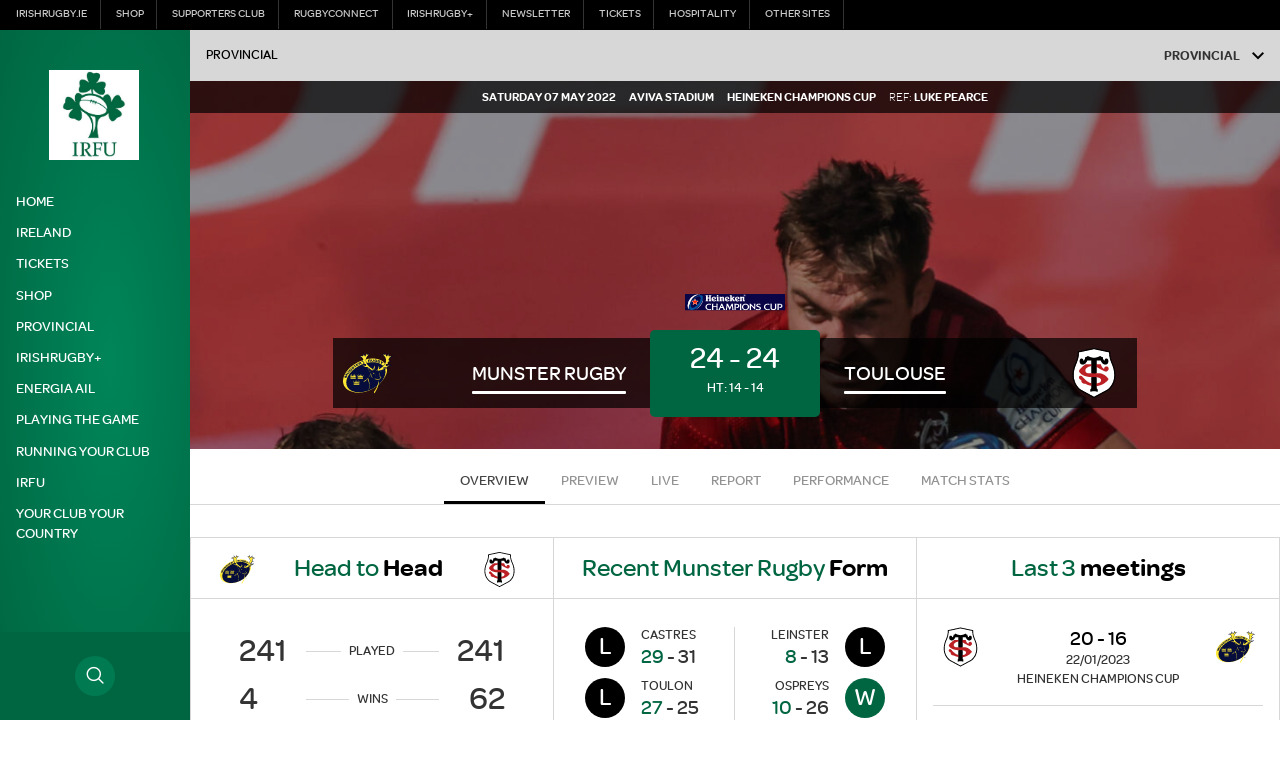

--- FILE ---
content_type: text/css
request_url: https://www.irishrugby.ie/wp-content/themes/irfu/style-1-base.css?ver=6.7.1
body_size: 9214
content:
/* !@FONT-FACES */
/** import/declare fonts here **/

@font-face {
  font-family: 'icomoon';
  src:  url('assets/fonts/icomoon/icomoon.eot?uye4pp');
  src:  url('assets/fonts/icomoon/icomoon.eot?uye4pp#iefix') format('embedded-opentype'),
    url('assets/fonts/icomoon/icomoon.ttf?uye4pp') format('truetype'),
    url('assets/fonts/icomoon/icomoon.woff?uye4pp') format('woff'),
    url('assets/fonts/icomoon/icomoon.svg?uye4pp#icomoon') format('svg');
  font-weight: normal;
  font-style: normal;
}

@font-face {
    font-family: 'Omnes';
    src: url('assets/fonts/Omnes/Omnes-Semibold.eot');
    src: url('assets/fonts/Omnes/Omnes-Semibold.eot?#iefix') format('embedded-opentype'),
        url('assets/fonts/Omnes/Omnes-Semibold.woff2') format('woff2'),
        url('assets/fonts/Omnes/Omnes-Semibold.woff') format('woff'),
        url('assets/fonts/Omnes/Omnes-Semibold.ttf') format('truetype'),
        url('assets/fonts/Omnes/Omnes-Semibold.svg#Omnes-Semibold') format('svg');
    font-weight: 600;
    font-style: normal;
}

@font-face {
    font-family: 'Omnes';
    src: url('assets/fonts/Omnes/Omnes-Medium.eot');
    src: url('assets/fonts/Omnes/Omnes-Medium.eot?#iefix') format('embedded-opentype'),
        url('assets/fonts/Omnes/Omnes-Medium.woff2') format('woff2'),
        url('assets/fonts/Omnes/Omnes-Medium.woff') format('woff'),
        url('assets/fonts/Omnes/Omnes-Medium.ttf') format('truetype'),
        url('assets/fonts/Omnes/Omnes-Medium.svg#Omnes-Medium') format('svg');
    font-weight: 500;
    font-style: normal;
}

@font-face {
    font-family: 'Omnes';
    src: url('assets/fonts/Omnes/Omnes-Light.eot');
    src: url('assets/fonts/Omnes/Omnes-Light.eot?#iefix') format('embedded-opentype'),
        url('assets/fonts/Omnes/Omnes-Light.woff2') format('woff2'),
        url('assets/fonts/Omnes/Omnes-Light.woff') format('woff'),
        url('assets/fonts/Omnes/Omnes-Light.ttf') format('truetype'),
        url('assets/fonts/Omnes/Omnes-Light.svg#Omnes-Light') format('svg');
    font-weight: 300;
    font-style: normal;
}

@font-face {
    font-family: 'Omnes';
    src: url('assets/fonts/Omnes/Omnes-ExtraLight.eot');
    src: url('assets/fonts/Omnes/Omnes-ExtraLight.eot?#iefix') format('embedded-opentype'),
        url('assets/fonts/Omnes/Omnes-ExtraLight.woff2') format('woff2'),
        url('assets/fonts/Omnes/Omnes-ExtraLight.woff') format('woff'),
        url('assets/fonts/Omnes/Omnes-ExtraLight.ttf') format('truetype'),
        url('assets/fonts/Omnes/Omnes-ExtraLight.svg#Omnes-ExtraLight') format('svg');
    font-weight: 200;
    font-style: normal;
}

/** FONT SCALING **/
html,body {
    font-family: Arial, Helvetica, sans-serif;
    font-size: 16px;
    scroll-behavior: smooth;
    -webkit-font-smoothing: antialiased;
    -moz-osx-font-smoothing: grayscale;
    line-height: 1.75rem;
}

@media (max-width: 48em) {
    html,body {
        font-size: .95rem;
        line-height: 1.3rem;
    }
}

@media (min-width: 48em) {
    html,body {
        font-size: .95rem;
        line-height: 1.5rem;
    }
}

@media (min-width: 64.01em) {
    html,body {
        font-size: 1rem;
        line-height: 1.6rem;
    }
}

h1,.ts-h1,h2,.ts-h2,h3,.ts-h3,h4,.ts-h4,h5,.ts-h5,h6,.ts-h6 {
    font-family: 'Omnes',Helvetica, Arial, sans-serif;
    font-weight: 500;
    color: #006641;
}

/* !SIZE */
h1,.ts-h1 {
    font-size: 1.8rem;
    line-height: 2rem;
    margin: 1rem 0;
    letter-spacing: -1px;
}

h2,.ts-h2 {
    font-size: 1.7rem;
    line-height: 1.9rem;
    margin: .5rem 0;
}

h3,.ts-h3 {
    font-size: 1.55rem;
    line-height: 1.75rem;
    margin: .5rem 0;
}

h4,.ts-h4 {
    font-size: 1.4rem;
    line-height: 1.6rem;
    margin: .5rem 0;
}

h5,.ts-h5 {
    font-size: 1.25rem;
    line-height: 1.5rem;
    margin: .5rem 0;
}

h6,.ts-h6 {
    font-size: 1rem;
    line-height: 1.3rem;
    margin: .5rem 0;
}

ul li,ol li,.ts-p,.btn {
    font-weight: 300;
}

blockquote {
    margin: 1.5rem 0 1.5rem 0;
    padding: 2rem 1rem 2rem 4rem;
    position: relative;
    font-size: 1.4rem;
    line-height: 1.65rem;
    letter-spacing: -1px;
    font-family: Georgia, Times, Times New Roman, serif;
    color: #006641;
    border-top: 1px solid #d7d7d7;
    border-left: 0;
    width: 100%;
    float: left;
}

blockquote:before {
    content: "\e901";
    font-family: 'icomoon';
    font-size: 3rem;
    color: #006641;
    position: absolute;
    font-weight: 700;
    left: 0;
    top: 2.7rem;
    letter-spacing: -5px;
}

.contentSocial {
    font-weight: 600;
    font-size: .85rem;
}

/* QUICK TEXT STYLES */
.ts-3-5 {
    font-size: 3.5rem;
    line-height: 3.9rem;
}

.ts-3 {
    font-size: 3rem;
    line-height: 3.1rem;
}

.ts-2 {
	font-size: 2rem;
	line-height: 2.2rem;
}

.ts-1-8 {
	font-size: 1.8rem;
    line-height: 2rem;
}

.ts-1-5 {
    font-size: 1.5rem;
    line-height: 1.8rem;
}

.ts-1-3 {
    font-size: 1.3rem;
    line-height: 1.7rem;
}

.ts-1-25 {
    font-size: 1.25rem;
    line-height: 1.65rem;
}

.ts-1-1 {
    font-size: 1.1rem;
    line-height: 1.5rem;
}

.ts-1 {
    font-size: 1rem;
    line-height: 1.4rem;
}

.ts-0-9 {
    font-size: .9rem;
    line-height: 1.2rem;
}

.ts-0-85 {
    font-size: .85rem;
    line-height: 1.15rem;
}

.ts-0-8 {
    font-size: .8rem;
    line-height: 1.1rem;
}

.ts-0-75 {
    font-size: .75rem;
    line-height: 1.05rem;
}

.ts-0-7 {
    font-size: .7rem;
    line-height: 1rem;
}

.ts-0-6 {
    font-size: .6rem;
    line-height: .8rem;
}

.widgettitle {
    display: none
}

.label {
    display: inline;
    padding: .2em .6em .3em;
    font-size: 75%;
    font-weight: bold;
    line-height: 1;
    color: #fff;
    text-align: center;
    white-space: nowrap;
    vertical-align: baseline;
    border-radius: .25em;
}

img.aligncenter {
	margin: 0 auto;
	display: block;
}

img.alignright {
	float:right;
	margin:0 0 1rem 1rem
}

img.alignleft {
	float:left;
	margin:0 1rem 1rem 0
}

/* !FONTS */
/*
    use .f-[font name] here to create font helper classes

    PLEASE ADD TO atoms-text-colours FOR EASY REVIEW
*/

.f-omnes {
    font-family: 'Omnes', Helvetica, Arial, sans-serif;
}

.f-system {
    font-family: Arial, Helvetica, sans-serif;
}

/* WIDGET AND AGGREGATOR LOADING */

.widget-loader {
    width: 45px;
    height: 45px;
    margin: 0 auto
}

.load-spinner {
    display: none;
    width: 20px;
    height: 20px;
}

.load-spinner.show-spin {
    display: block
}

.load-spinner.show-spin img {
    vertical-align: top
}

iframe {
    max-width: 100%;
}

/* !ICONS */
[class^="icon-"], [class*=" icon-"] {
  font-family: 'icomoon';
  speak: none;
  font-style: normal;
  font-weight: normal;
  font-variant: normal;
  text-transform: none;
  line-height: 1;
  -webkit-font-smoothing: antialiased;
  -moz-osx-font-smoothing: grayscale;
}

.icon-web-link:before {
  content: "\e923";
}
.icon-arrow-down:before {
  content: "\e907";
}
.icon-arrow-up:before {
  content: "\e922";
}
.icon-arrow-left:before {
  content: "\e924";
}
.icon-arrow-right:before {
  content: "\e925";
}
.icon-live:before {
  content: "\e900";
}
.icon-quote:before {
  content: "\e901";
}
.icon-newsletter:before {
  content: "\e902";
}
.icon-login:before {
  content: "\e903";
}
.icon-location:before {
  content: "\e904";
}
.icon-youtube:before {
  content: "\e905";
}
.icon-ticket:before {
  content: "\e906";
}
.icon-search:before,
.icon-header-search:before {
  content: "\e908";
}
.icon-clock:before {
  content: "\e909";
}
.icon-play:before {
  content: "\e90a";
}
.icon-hospitality:before {
  content: "\e90b";
}
.icon-calendar:before {
  content: "\e90c";
}
.icon-photo:before {
  content: "\e90d";
}
.icon-play-1:before {
  content: "\e90e";
}
.icon-instagram:before {
  content: "\e90f";
}
.icon-facebook:before {
  content: "\e910";
}
.icon-twitter:before {
  content: "\e911";
}
.icon-whatsapp:before {
  content: "\e926";
}
.icon-linkedin:before {
  content: "\e912";
}
.icon-external-link:before {
  content: "\e913";
}
.icon-close:before {
  content: "\e914";
}
.icon-link-arrow:before {
  content: "\e915";
}
.icon-menu:before {
  content: "\e916";
}
.icon-news:before {
  content: "\e917";
}
.icon-hamburger:before {
  content: "\e918";
}
.icon-more:before {
  content: "\e919";
}
.icon-up-arrow:before {
  content: "\e91a";
}
.icon-down-arrow:before {
  content: "\e91b";
}
.icon-play-2:before {
  content: "\e91c";
}
.icon-shop:before {
  content: "\e91d";
}
.icon-appearance:before {
  content: "\e91e";
}
.icon-telephone:before {
  content: "\e91f";
}
.icon-home:before {
  content: "\e920";
}
.icon-rugby-ball:before {
  content: "\e921";
}
.icon-rugby:before {
  content: "\e927";
}
.icon-stopwatch:before {
  content: "\e928";
}
.icon-whistle:before {
  content: "\e929";
}
.icon-tiktok:before {
  content: "\e936";
}

/* !LINK STYLES */
a:focus {
    outline: none;
}

a {
    font-weight: 500;
    color:#000;
    text-decoration:none;
    transition: .3s;
    -moz-transition: .3s;
    -webkit-transition: .3s;
}

a:focus,
a:hover {
    color:#006641;
    text-decoration:none;
}

a.link,
a.link:hover {
    text-decoration:underline;
}

.external-link:after {
    content:"\e913";
    color: #006641;
    padding-left:.25rem;
    font-family: 'icomoon';
    font-size: .85rem;
}

/* !ICON */

.icon-circle {
    border-radius: 2.25rem;
    text-align: center;
    width: 2.25rem;
    line-height: 2.25rem;
    display: block;
}

.icon-divider {
    height: 8px;
    width: 3rem;
    display: block;
    position:relative;
}

.icon-divider:before {
    content:'';
    position:absolute;
    width: 0;
    height: 0;
    top: 0;
    right: -8px;
    border-style: solid;
    border-width: 8px 0 0 8px;
    border-color: transparent transparent transparent #729534;
}

/* !LIST STYLES */
ul {
    list-style: none;
    padding: 0;
    margin: 0;
}

ul li {
    padding-left: 0;
}

.content ul li::before,
.article ul li::before {
    content: "• ";
    padding-right: .25rem;
    font-size: 2rem;
    line-height: 2.2rem;
    vertical-align: sub;
    color: #006641;
}

/* !FORM STYLING */

select::-ms-expand {
    display: none;
}

select:focus {
    outline: none;
}

select:-moz-focusring, select:-moz-focus-inner {
    color: transparent;
    text-shadow: 0 0 0 #000;
}

select {
    background:#fff url('assets/img/dropdown-bg.png') no-repeat;
    border: 1px solid #d7d7d7;
    -webkit-appearance:none;
    -moz-appearance:none;
    appearance:none;
    background-size: 13px 8px;
    background-position: 98% center;
    width: 150px;
    height: 42px;
    padding: .4rem 1.15rem .5rem 1.1rem;
    margin:0;
    text-transform:uppercase;
    border-radius: 1.5rem;
    max-width:100%;
    text-shadow:0 0 0 #000;
    /* float: right; */
    font-family: 'Omnes',Helvetica, Arial, sans-serif;
    font-size: 1rem;
    transition: .3s;
    -moz-transition: .3s;
    -webkit-transition: .3s;
}

select:hover {
    color:#006641;
}

.select-short {
    width: 140px;
}

/* !IMAGES AND CAPTIONS */
.img-responsive {
    display: inline-block;
}

img,
.wp-caption {
    max-width: 100%;
    height: auto
}

/* !BUTTONS */

.button {
    background: transparent;
    border: 1px solid #d7d7d7;
    height: 2.5rem;
    font-weight: 500;
    font-family: 'Omnes',Helvetica, Arial, sans-serif;
    transition: .3s;
    -moz-transition: .3s;
    -webkit-transition: .3s;
}

.button-standard {
    padding: .25rem 1.25rem;
    display: block;
    border:0;
    border-radius: 2.25rem;
    text-align: center;
    width:auto;
    float: left;
    line-height:2rem;
}

.button-textlink {
    color: #006641;
    border:0;
}

.button-icon {
    border:0;
    border-radius: 2.25rem;
    text-align: center;
    width: 4rem;
    line-height: 2.5rem;
    text-align: center;
    display: block;
}

.circle-icon {
    border:0;
    border-radius: 2.25rem;
    text-align: center;
    width: 40px;
    line-height: 43px;
    text-align: center;
    display: block;
}

.button-tag {
    border:0;
}

.button-textlink:hover {
    color:#333;
}

.circle-icon:hover,
.button-icon:hover,
.button-standard:hover {
    background-color:#006641;
    color: #fff;
}

/** TABLES **/

table,
.table-responsive {
    width: 100%;
}

table > thead > tr > th {
    text-transform: uppercase;
    box-sizing: border-box;
    -moz-box-sizing: border-box;
    -webkit-box-sizing: border-box;
    text-align: left;
    font-size: .95rem;
    font-family: 'Omnes', Helvetica, Arial, sans-serif;
    font-weight: 600;
    border-bottom:0;
    padding: .5rem;
}

.table > thead > tr > th {
    border:0
}

table > thead > tr > th a {
    font-weight: 600;
    font-family: 'Omnes', Helvetica, Arial, sans-serif;
}


table > tbody > tr > td {
    text-transform: none;
    border-top: 1px solid #d7d7d7;
    box-sizing: border-box;
    -moz-box-sizing: border-box;
    -webkit-box-sizing: border-box;
    text-align: left;
    font-size: .95rem;
    vertical-align: middle;
    padding: .5rem;
}

table > tbody > tr > td img {
    width:2rem;
}

.table-striped table > tbody > tr > td {
    background: #fff;
}

.table-striped table > tbody > tr:nth-child(odd) > td {
    background: #fbfbfb;
}

/** DATA TAB AND CLOSED FILTERS **/
.data-tab, .filter--closed {
    display: none;
}

/** TABS **/

.tab-navigation {
    border-bottom: 1px solid #d7d7d7;
    text-align: center;
    margin-bottom: 1.5rem;
}

.tab-navigation-short {
    border:0;
}

.tab {
    padding: .5rem 1.5rem;
    text-transform: uppercase;
    margin-bottom: 1rem;
    font-size: 1rem;
    font-weight: 600;
    cursor: pointer;
    font-family: 'Omnes', Helvetica, Arial, sans-serif;
    transition: .3s;
    -moz-transition: .3s;
    -webkit-transition: .3s;
}

.tab:hover {
    color:#434343;
}

.tab.tab-nav-active {
    margin: 0;
    border-bottom: .25rem solid #434343;
    color:#434343;
    display: inline-block;
}

.tab-navigation-short .tab.tab-nav-active {
    border:1px solid #333;
    border-radius:1.5rem;
    padding: .4rem 1.5rem;
    font-weight: 600;
}

.tab-content-active, .filter--open {
    display: block;
}

.rounded-tabs {
    border: 0;
}

.rounded-tabs .tab {
    position: relative;
    font-size: .85rem;
    height: 33px;
    padding: .4rem .7rem;
    margin-left: .4rem;
    color: #898989;
    border: 0;
    font-weight: 400;
    border: 1px solid transparent;
    border-radius: 20px;
    display: inline-flex;
    align-items: center;
}

.rounded-tabs .tab.tab-nav-active {
    border: 1px solid #000;
    color: #000;
    margin-bottom: 1rem;
}

/** ACCORDION **/

.accordion-parent {
    margin-bottom:1.5rem;
}

.accordion-parent .panel-heading {
    border-top:1px solid #d7d7d7;
    background: none;
    position:relative;
    border-radius: 0;
}

.accordion-parent .panel-heading a:before {
    content:"\e922";
    font-family: 'icomoon', Helvetica, Arial, sans-serif;
    color: #7a7a7a;
    font-size: 0.85rem;
    position: absolute;
    left: 0;
    top: 50%;
    transform: translate(0,-50%);
}

.accordion-parent .panel-heading a.collapsed:before {
    content:"\e907";
}

.accordion-parent .panel-heading:hover {
    border-top:1px solid #006641;
    background: #f1f1f1;
}

.accordion-parent .panel-heading h4 {
    font-size: 1.1rem;
}

.accordion-parent .panel-heading a {
    display: block;
    width: calc(100% - 30px);
    position: relative;
    color: #006641;
    padding: 0 1rem 0 30px;
}

/** TAGS **/

.content__aside {
    padding:0;
}

.content__tags {
    margin-bottom: 1rem;
}

.content__tags li {
    padding: 0 5px 0 0;
    transition: .3s;
    -moz-transition: .3s;
    -webkit-transition: .3s;
    font-size: .8rem;
}

.content__tags li a {
    font-weight: normal;
    padding-bottom: .25rem;
}

/** FILTER **/

.filter-button {
    border-radius: 2rem;
    padding: .25rem 1.25rem;
    border: 1px solid transparent;
    font-weight:600;
       transition: 0.3s;
    -webkit-transition: 0.3s;
    -moz-transition: 0.3s;
    width:auto;
    display: inline-block;
    text-transform:uppercase;
    cursor:pointer;
     transition: 0.3s;
    -webkit-transition: 0.3s;
    -moz-transition: 0.3s;
    color: #929292;
}

.filter-button.active {
    border: 1px solid #434343;
    color:#000;
}

.filters__options li {
    border:1px solid #d7d7d7;
    width:auto;
    display: inline-block;
    font-family: 'Omnes', Helvetica, Arial, sans-serif;
    font-weight:500;
    padding: .1rem .5rem;
    line-height: 1.5rem;
    font-size: .85rem;
    color:#799343;
    text-transform:uppercase;
    cursor:pointer;
     transition: 0.3s;
    -webkit-transition: 0.3s;
    -moz-transition: 0.3s;
}

.filter-button:hover {
    color: #000;
}

.filters__options li:hover {
    color:#fff;
    background-color:#799343;
    border:1px solid #799343;
}

.filters__options li.active {
    border:1px solid #000;
    background-color:#000;
    color:#fff;
}

.filter-button:before,
.filters__options li:before {
    display:none;
}

/** LABEL **/

.label-feature {
    padding:0.2rem 0.5rem;
    position: relative;
}

.label-feature:before {
    content:"";
    position: absolute;
    right: -18px;
    top:0;
    width: 0;
    height: 0;
    border-bottom: 23px solid #799343;
    border-right: 18px solid transparent;
}


/*******************
** !HELPER CLASSES **
*******************/

.c-primary {
    color: #006641;
}

.c-primary-dark{
    color: #00462d;
}

.c-secondary {
    color: #799343;
}

.c-tertiary {
    color: #66a804;
}

.c-white {
    color: #fff;
}

.c-grey100 {
    color: #f1f1f1;
}

.c-grey150 {
    color: #efefef;
}

.c-grey200 {
    color: #d7d7d7;
}

.c-grey300 {
    color: #929292;
}

.c-grey400 {
    color: #7a7a7a;
}

.c-grey500 {
    color: #434343;
}

.c-grey600 {
    color: #333;
}

.c-black {
    color: #000;
}

.c-orange {
    color: #f15a27;
}

/* MATCHES */

.c-live {
    color: yellow;
}

/* SOCIAL MEDIA */
.c-youtube {
    color: #cd201f;
}

.c-facebook {
    color: #3b5999;
}

.c-twitter {
    color: #55acee;
}

.c-google-plus {
    color: #dd4b39
}

.c-instagram {
    color: #803ae9;
}

.c-whatsapp {
    color: #25d366;
}

.c-linkedin {
    color: #0077b5;
}

/* !BACKGROUND COLOURS */
/*
    use .bg-[colour name] here to create background colour helper classes

    the main colour is called .bg-primary

    this is followed by .bg-secondary and .bg-tertiary

    we use the following naming convention for variants on these colours:

        .bg-primary-darkest
        .bg-primary-dark
        .bg-primary
        .bg-primary-light
        .bg-primary-lightest

    our naming convention for grey colours borrows from Google's Material UI: https://www.materialui.co/colors

    grey-100 is the lightest, with steps of 100 to the darkest (i.e. .bg-grey-100, .bg-grey-200 etc)

    we use the above so our patterns can be reused from one project to another

    PLEASE ADD TO atoms-text-colours FOR EASY REVIEW
*/

.bg-primary {
    background-color: #006641;
}

.bg-primary-light {
    background-color: #007b51;
}


.bg-primary-dark {
    background-color: #005033;
}

.bg-secondary {
    background-color: #799343;
}

.bg-tertiary {
    background-color: #66a804;
}

.bg-white {
    background-color: #fff;
}

.bg-grey100 {
    background-color: #f1f1f1;
}

.bg-grey150 {
	background-color: #efefef;
}

.bg-grey200 {
    background-color: #d7d7d7;
}

.bg-grey300 {
    background-color: #929292;
}

.bg-grey400 {
    background-color: #7A7A7A;
}

.bg-grey500 {
    background-color: #434343;
}

.bg-grey600 {
   background-color: #333;
}

.bg-black {
    background-color: #000;
}

.bg-orange {
    background-color: #f15a27;
}

/* SOCIAL MEDIA */
.bg-youtube {
    background-color: #cd201f;
}

.bg-facebook {
    background-color: #3b5999;
}

.bg-twitter {
    background-color: #55acee;
}

.bg-google-plus {
    background-color: #dd4b39
}

.bg-instagram {
    background-color: #803ae9;
}

.bg-whatsapp {
    background-color: #25d366;
}

.bg-linkedin {
    background-color: #0077b5;
}

.bg-none {
    background: none;
}

.bg-transparent {
    background-color: transparent;
}

.bg-gradient {
    /* Permalink - use to edit and share this gradient: http://colorzilla.com/gradient-editor/#008559+0,006641+99 */
    background: #008559; /* Old browsers */
    background: -moz-radial-gradient(center, ellipse cover, #008559 0%, #006641 99%); /* FF3.6-15 */
    background: -webkit-radial-gradient(center, ellipse cover, #008559 0%,#006641 99%); /* Chrome10-25,Safari5.1-6 */
    background: radial-gradient(ellipse at center, #008559 0%,#006641 99%); /* W3C, IE10+, FF16+, Chrome26+, Opera12+, Safari7+ */
    filter: progid:DXImageTransform.Microsoft.gradient( startColorstr='#008559', endColorstr='#006641',GradientType=1 ); /* IE6-9 fallback on horizontal gradient */
}

.bg-overlay {
    background: -moz-linear-gradient(top,  rgba(0,0,0,0) 30%, rgba(0,0,0,1) 100%);
    background: -webkit-linear-gradient(top,  rgba(0,0,0,0) 30%,rgba(0,0,0,1) 100%);
    background: linear-gradient(to bottom,  rgba(0,0,0,0) 30%,rgba(0,0,0,1) 100%);
    filter: progid:DXImageTransform.Microsoft.gradient( startColorstr='#000', endColorstr='#000',GradientType=0 );
}

/* BORDER */
.border-1 {
    border: 1px solid #d7d7d7;
}

.border-t-1 {
    border-top: 1px solid #d7d7d7;
}

.border-b-1 {
    border-bottom: 1px solid #d7d7d7;
}

.border-l-1 {
    border-left: 1px solid #d7d7d7;
}

.border-r-1 {
    border-right: 1px solid #d7d7d7;
}

.border-0 {
    border: none;
}

.border-t-0 {
    border-top: none;
}

.border-b-0 {
    border-bottom: none;
}

.border-l-0 {
    border-left: none;
}

.border-r-0 {
    border-right: none;
}

/* MATCHES */

.bg-live {
    background-color: yellow;
}

/* SHOW/HIDE */
.short-name {
    display: inherit;
}

/* BORDER RADIUS */

.no-radius {
    border-radius: 0;
}

.long-name {
    display: none;
}

/* !TEXT FORMATTING */
.tf-underline {
    text-decoration: underline;
}

.tf-clear {
    text-decoration: none;
    text-transform: none;
}

.tf-allcaps {
    text-transform: uppercase;
}

.tf-caps {
    text-transform: capitalize;
}

.tf-xlight {
    font-weight: 200;
}

.tf-light {
    font-weight: 300;
}

.tf-normal {
    font-weight: 500;
}

.tf-bold {
    font-weight: 600;
}

.tf-xbold {
    font-weight: 800;
}

.tf-italic {
    font-style: italic;
}

/* !LISTS */

.li-style-none {
    list-style:none;
}

.li-inline li:before,
.li-clear li:before {
    display: none;
}

.li-inline li {
    list-style:none;
    display:inline-block;
}

/* !TEXT ALIGN */
.ta-left {
    text-align: left;
}

.ta-centre {
    text-align: center;
}

.ta-right {
    text-align: right;
}

/* !DISPLAY */
.d-block {
    display: block;
}

.d-inline {
    display: inline;
}

.d-inline-block {
    display: inline-block;
}

.d-none {
    display: none;
}

/* !BOARDER */
.no-border {
    border:0;
}

/* !FLOAT */

.f-left {
    float: left;
}

.f-right {
    float: right;
}

/* !ASPECT RATIO */
[data-aspect-ratio] {
    display: block;
    max-width: 100%;
    position: relative;
    overflow: hidden;
}

[data-aspect-ratio]:before {
    content: '';
    display: block;
}

[data-aspect-ratio] > * {
    display: block;
    left: 0;
    position: absolute;
    top: 0;
    width: 100%;
}

[data-aspect-ratio="16:9"]:before {
    padding-top: 56.25%;
}

[data-aspect-ratio="4:3"]:before {
    padding-top: 75%;
}

[data-aspect-ratio="1:1"]:before {
    padding-top: 100%;
}

/* !SOCIAL ICONS */

.content__social {
    margin-bottom: 1rem;
}

.content__social-icon {
    width: 30px;
    height: 30px;
    border-radius: 100%;
    line-height: 33px;
    text-align: center;
    display: inline-block;
    margin: 0 .08rem;
}

.content__social-icon:first-of-type {
    margin-left: 0;
}

/* MARGIN AND PADDING */
/*
    Each class starts with either:
        'p' - padding
        'm' - margin
    Followed by:
        't' - top
        'b' - bottom
        'l' - left
        'r' - right
        'x' - left and right (x axis)
        'y' - top and bottom (y axis)

    This is followed by - and the size

    Available sizes are:
        .25rem increments from 0 to 4.5rem
        .1rem increments from 0 to 2rem

    We use another - in place of a . when putting the size in a class (e.g 2.5rem is '2-5' in our classes)

    SPECIAL CASES:

    'auto' is also a size option for margins

    'p-0-mobile' and 'p-0-desktop'

    EXAMPLES:

    .m-0 		0 margin on all sides
    .mx-3	 	3rem left and right margin
    .pl-2-5		2.5rem left padding
    .mt-0-2		.2rem top margin
    .my-auto	auto top and bottom margin

    If your size is missing, please add it here for wider use across the site

    The following classes are on single lines as there are lots of them and, let's been honest with each other here, are super boring to read. At least it's at the bottom of the page, right?
*/

/* MARGIN */

.m-auto { margin: auto; }
.mx-auto { margin: 0 auto; }

.m-0 { margin: 0; }
.mt-0 { margin-top: 0; }
.mb-0 { margin-bottom: 0; }
.ml-0 { margin-left: 0; }
.mr-0 { margin-right: 0; }
.my-0 { margin-top: 0; margin-bottom: 0; }
.mx-0 { margin-left: 0; margin-right: 0; }

.m-0-1 { margin: .1rem; }
.mt-0-1 { margin-top: .1rem; }
.mb-0-1 { margin-bottom: .1rem; }
.ml-0-1 { margin-left: .1rem; }
.mr-0-1 { margin-right: .1rem; }
.my-0-1 { margin-top: .1rem; margin-bottom: .1rem; }
.mx-0-1 { margin-left: .1rem; margin-right: .1rem; }

.m-0-2 { margin: .2rem; }
.mt-0-2 { margin-top: .2rem; }
.mb-0-2 { margin-bottom: .2rem; }
.ml-0-2 { margin-left: .2rem; }
.mr-0-2 { margin-right: .2rem; }
.my-0-2 { margin-top: .2rem; margin-bottom: .2rem; }
.mx-0-2 { margin-left: .2rem; margin-right: .2rem; }

.m-0-25 { margin: .25rem; }
.mt-0-25 { margin-top: .25rem; }
.mb-0-25 { margin-bottom: .25rem; }
.ml-0-25 { margin-left: .25rem; }
.mr-0-25 { margin-right: .25rem; }
.my-0-25 { margin-top: .25rem; margin-bottom: .25rem; }
.mx-0-25 { margin-left: .25rem; margin-right: .25rem; }

.m-0-3 { margin: .3rem; }
.mt-0-3 { margin-top: .3rem; }
.mb-0-3 { margin-bottom: .3rem; }
.ml-0-3 { margin-left: .3rem; }
.mr-0-3 { margin-right: .3rem; }
.my-0-3 { margin-top: .3rem; margin-bottom: .3rem; }
.mx-0-3 { margin-left: .3rem; margin-right: .3rem; }

.m-0-4 { margin: .4rem; }
.mt-0-4 { margin-top: .4rem; }
.mb-0-4 { margin-bottom: .4rem; }
.ml-0-4 { margin-left: .4rem; }
.mr-0-4 { margin-right: .4rem; }
.my-0-4 { margin-top: .4rem; margin-bottom: .4rem; }
.mx-0-4 { margin-left: .4rem; margin-right: .4rem; }

.m-0-5 { margin: .5rem; }
.mt-0-5 { margin-top: .5rem; }
.mb-0-5 { margin-bottom: .5rem; }
.ml-0-5 { margin-left: .5rem; }
.mr-0-5 { margin-right: .5rem; }
.my-0-5 { margin-top: .5rem; margin-bottom: .5rem; }
.mx-0-5 { margin-left: .5rem; margin-right: .5rem; }

.m-0-6 { margin: .6rem; }
.mt-0-6 { margin-top: .6rem; }
.mb-0-6 { margin-bottom: .6rem; }
.ml-0-6 { margin-left: .6rem; }
.mr-0-6 { margin-right: .6rem; }
.my-0-6 { margin-top: .6rem; margin-bottom: .6rem; }
.mx-0-6 { margin-left: .6rem; margin-right: .6rem; }

.m-0-7 { margin: .7rem; }
.mt-0-7 { margin-top: .7rem; }
.mb-0-7 { margin-bottom: .7rem; }
.ml-0-7 { margin-left: .7rem; }
.mr-0-7 { margin-right: .7rem; }
.my-0-7 { margin-top: .7rem; margin-bottom: .7rem; }
.mx-0-7 { margin-left: .7rem; margin-right: .7rem; }

.m-0-75 { margin: .75rem; }
.mt-0-75 { margin-top: .75rem; }
.mb-0-75 { margin-bottom: .75rem; }
.ml-0-75 { margin-left: .75rem; }
.mr-0-75 { margin-right: .75rem; }
.my-0-75 { margin-top: .75rem; margin-bottom: .75rem; }
.mx-0-75 { margin-left: .75rem; margin-right: .75rem; }

.m-0-8 { margin: .8rem; }
.mt-0-8 { margin-top: .8rem; }
.mb-0-8 { margin-bottom: .8rem; }
.ml-0-8 { margin-left: .8rem; }
.mr-0-8 { margin-right: .8rem; }
.my-0-8 { margin-top: .8rem; margin-bottom: .8rem; }
.mx-0-8 { margin-left: .8rem; margin-right: .8rem; }

.m-0-9 { margin: .9rem; }
.mt-0-9 { margin-top: .9rem; }
.mb-0-9 { margin-bottom: .9rem; }
.ml-0-9 { margin-left: .9rem; }
.mr-0-9 { margin-right: .9rem; }
.my-0-9 { margin-top: .9rem; margin-bottom: .9rem; }
.mx-0-9 { margin-left: .9rem; margin-right: .9rem; }

.m-1 { margin: 1rem; }
.mt-1 { margin-top: 1rem; }
.mb-1 { margin-bottom: 1rem; }
.ml-1 { margin-left: 1rem; }
.mr-1 { margin-right: 1rem; }
.my-1 { margin-top: 1rem; margin-bottom: 1rem; }
.mx-1 { margin-left: 1rem; margin-right: 1rem; }

.m-1-1 { margin: 1.1rem; }
.mt-1-1 { margin-top: 1.1rem; }
.mb-1-1 { margin-bottom: 1.1rem; }
.ml-1-1 { margin-left: 1.1rem; }
.mr-1-1 { margin-right: 1.1rem; }
.my-1-1 { margin-top: 1.1rem; margin-bottom: 1.1rem; }
.mx-1-1 { margin-left: 1.1rem; margin-right: 1.1rem; }

.m-1-2 { margin: 1.2rem; }
.mt-1-2 { margin-top: 1.2rem; }
.mb-1-2 { margin-bottom: 1.2rem; }
.ml-1-2 { margin-left: 1.2rem; }
.mr-1-2 { margin-right: 1.2rem; }
.my-1-2 { margin-top: 1.2rem; margin-bottom: 1.2rem; }
.mx-1-2 { margin-left: 1.2rem; margin-right: 1.2rem; }

.m-1-25 { margin: 1.25rem; }
.mt-1-25 { margin-top: 1.25rem; }
.mb-1-25 { margin-bottom: 1.25rem; }
.ml-1-25 { margin-left: 1.25rem; }
.mr-1-25 { margin-right: 1.25rem; }
.my-1-25 { margin-top: 1.25rem; margin-bottom: 1.25rem; }
.mx-1-25 { margin-left: 1.25rem; margin-right: 1.25rem; }

.m-1-3 { margin: 1.3rem; }
.mt-1-3 { margin-top: 1.3rem; }
.mb-1-3 { margin-bottom: 1.3rem; }
.ml-1-3 { margin-left: 1.3rem; }
.mr-1-3 { margin-right: 1.3rem; }
.my-1-3 { margin-top: 1.3rem; margin-bottom: 1.3rem; }
.mx-1-3 { margin-left: 1.3rem; margin-right: 1.3rem; }

.m-1-4 { margin: 1.4rem; }
.mt-1-4 { margin-top: 1.4rem; }
.mb-1-4 { margin-bottom: 1.4rem; }
.ml-1-4 { margin-left: 1.4rem; }
.mr-1-4 { margin-right: 1.4rem; }
.my-1-4 { margin-top: 1.4rem; margin-bottom: 1.4rem; }
.mx-1-4 { margin-left: 1.4rem; margin-right: 1.4rem; }

.m-1-5 { margin: 1.5rem; }
.mt-1-5 { margin-top: 1.5rem; }
.mb-1-5 { margin-bottom: 1.5rem; }
.ml-1-5 { margin-left: 1.5rem; }
.mr-1-5 { margin-right: 1.5rem; }
.my-1-5 { margin-top: 1.5rem; margin-bottom: 1.5rem; }
.mx-1-5 { margin-left: 1.5rem; margin-right: 1.5rem; }

.m-1-6 { margin: 1.6rem; }
.mt-1-6 { margin-top: 1.6rem; }
.mb-1-6 { margin-bottom: 1.6rem; }
.ml-1-6 { margin-left: 1.6rem; }
.mr-1-6 { margin-right: 1.6rem; }
.my-1-6 { margin-top: 1.6rem; margin-bottom: 1.6rem; }
.mx-1-6 { margin-left: 1.6rem; margin-right: 1.6rem; }

.m-1-7 { margin: 1.7rem; }
.mt-1-7 { margin-top: 1.7rem; }
.mb-1-7 { margin-bottom: 1.7rem; }
.ml-1-7 { margin-left: 1.7rem; }
.mr-1-7 { margin-right: 1.7rem; }
.my-1-7 { margin-top: 1.7rem; margin-bottom: 1.7rem; }
.mx-1-7 { margin-left: 1.7rem; margin-right: 1.7rem; }

.m-1-75 { margin: 1.75rem; }
.mt-1-75 { margin-top: 1.75rem; }
.mb-1-75 { margin-bottom: 1.75rem; }
.ml-1-75 { margin-left: 1.75rem; }
.mr-1-75 { margin-right: 1.75rem; }
.my-1-75 { margin-top: 1.75rem; margin-bottom: 1.75rem; }
.mx-1-75 { margin-left: 1.75rem; margin-right: 1.75rem; }

.m-1-8 { margin: 1.8rem; }
.mt-1-8 { margin-top: 1.8rem; }
.mb-1-8 { margin-bottom: 1.8rem; }
.ml-1-8 { margin-left: 1.8rem; }
.mr-1-8 { margin-right: 1.8rem; }
.my-1-8 { margin-top: 1.8rem; margin-bottom: 1.8rem; }
.mx-1-8 { margin-left: 1.8rem; margin-right: 1.8rem; }

.m-1-9 { margin: 1.9rem; }
.mt-1-9 { margin-top: 1.9rem; }
.mb-1-9 { margin-bottom: 1.9rem; }
.ml-1-9 { margin-left: 1.9rem; }
.mr-1-9 { margin-right: 1.9rem; }
.my-1-9 { margin-top: 1.9rem; margin-bottom: 1.9rem; }
.mx-1-9 { margin-left: 1.9rem; margin-right: 1.9rem; }

.m-2 { margin: 2rem; }
.mt-2 { margin-top: 2rem; }
.mb-2 { margin-bottom: 2rem; }
.ml-2 { margin-left: 2rem; }
.mr-2 { margin-right: 2rem; }
.my-2 { margin-top: 2rem; margin-bottom: 2rem; }
.mx-2 { margin-left: 2rem; margin-right: 2rem; }

.m-2-25 { margin: 2.25rem; }
.mt-2-25 { margin-top: 2.25rem; }
.mb-2-25 { margin-bottom: 2.25rem; }
.ml-2-25 { margin-left: 2.25rem; }
.mr-2-25 { margin-right: 2.25rem; }
.my-2-25 { margin-top: 2.25rem; margin-bottom: 2.25rem; }
.mx-2-25 { margin-left: 2.25rem; margin-right: 2.25rem; }

.m-2-5 { margin: 2.5rem; }
.mt-2-5 { margin-top: 2.5rem; }
.mb-2-5 { margin-bottom: 2.5rem; }
.ml-2-5 { margin-left: 2.5rem; }
.mr-2-5 { margin-right: 2.5rem; }
.my-2-5 { margin-top: 2.5rem; margin-bottom: 2.5rem; }
.mx-2-5 { margin-left: 2.5rem; margin-right: 2.5rem; }

.m-2-75 { margin: 2.75rem; }
.mt-2-75 { margin-top: 2.75rem; }
.mb-2-75 { margin-bottom: 2.75rem; }
.ml-2-75 { margin-left: 2.75rem; }
.mr-2-75 { margin-right: 2.75rem; }
.my-2-75 { margin-top: 2.75rem; margin-bottom: 2.75rem; }
.mx-2-75 { margin-left: 2.75rem; margin-right: 2.75rem; }

.m-3 { margin: 3rem; }
.mt-3 { margin-top: 3rem; }
.mb-3 { margin-bottom: 3rem; }
.ml-3 { margin-left: 3rem; }
.mr-3 { margin-right: 3rem; }
.my-3 { margin-top: 3rem; margin-bottom: 3rem; }
.mx-3 { margin-left: 3rem; margin-right: 3rem; }

.m-3-25 { margin: 3.25rem; }
.mt-3-25 { margin-top: 3.25rem; }
.mb-3-25 { margin-bottom: 3.25rem; }
.ml-3-25 { margin-left: 3.25rem; }
.mr-3-25 { margin-right: 3.25rem; }
.my-3-25 { margin-top: 3.25rem; margin-bottom: 3.25rem; }
.mx-3-25 { margin-left: 3.25rem; margin-right: 3.25rem; }

.m-3-5 { margin: 3.5rem; }
.mt-3-5 { margin-top: 3.5rem; }
.mb-3-5 { margin-bottom: 3.5rem; }
.ml-3-5 { margin-left: 3.5rem; }
.mr-3-5 { margin-right: 3.5rem; }
.my-3-5 { margin-top: 3.5rem; margin-bottom: 3.5rem; }
.mx-3-5 { margin-left: 3.5rem; margin-right: 3.5rem; }

.m-3-75 { margin: 3.75rem; }
.mt-3-75 { margin-top: 3.75rem; }
.mb-3-75 { margin-bottom: 3.75rem; }
.ml-3-75 { margin-left: 3.75rem; }
.mr-3-75 { margin-right: 3.75rem; }
.my-3-75 { margin-top: 3.75rem; margin-bottom: 3.75rem; }
.mx-3-75 { margin-left: 3.75rem; margin-right: 3.75rem; }

.m-4 { margin: 4rem; }
.mt-4 { margin-top: 4rem; }
.mb-4 { margin-bottom: 4rem; }
.ml-4 { margin-left: 4rem; }
.mr-4 { margin-right: 4rem; }
.my-4 { margin-top: 4rem; margin-bottom: 4rem; }
.mx-4 { margin-left: 4rem; margin-right: 4rem; }

.m-4-25 { margin: 4.25rem; }
.mt-4-25 { margin-top: 4.25rem; }
.mb-4-25 { margin-bottom: 4.25rem; }
.ml-4-25 { margin-left: 4.25rem; }
.mr-4-25 { margin-right: 4.25rem; }
.my-4-25 { margin-top: 4.25rem; margin-bottom: 4.25rem; }
.mx-4-25 { margin-left: 4.25rem; margin-right: 4.25rem; }

.m-4-5 { margin: 4.5rem; }
.mt-4-5 { margin-top: 4.5rem; }
.mb-4-5 { margin-bottom: 4.5rem; }
.ml-4-5 { margin-left: 4.5rem; }
.mr-4-5 { margin-right: 4.5rem; }
.my-4-5 { margin-top: 4.5rem; margin-bottom: 4.5rem; }
.mx-4-5 { margin-left: 4.5rem; margin-right: 4.5rem; }

/* PADDING */

.p-0-mobile { padding: 0; }

.p-0 { padding: 0; }
.pt-0 { padding-top: 0; }
.pb-0 { padding-bottom: 0; }
.pl-0 { padding-left: 0; }
.pr-0 { padding-right: 0; }
.py-0 { padding-top: 0; padding-bottom: 0; }
.px-0 { padding-left: 0; padding-right: 0; }

.p-0-1 { padding: .1rem; }
.pt-0-1 { padding-top: .1rem; }
.pb-0-1 { padding-bottom: .1rem; }
.pl-0-1 { padding-left: .1rem; }
.pr-0-1 { padding-right: .1rem; }
.py-0-1 { padding-top: .1rem; padding-bottom: .1rem; }
.px-0-1 { padding-left: .1rem; padding-right: .1rem; }

.p-0-2 { padding: .2rem; }
.pt-0-2 { padding-top: .2rem; }
.pb-0-2 { padding-bottom: .2rem; }
.pl-0-2 { padding-left: .2rem; }
.pr-0-2 { padding-right: .2rem; }
.py-0-2 { padding-top: .2rem; padding-bottom: .2rem; }
.px-0-2 { padding-left: .2rem; padding-right: .2rem; }

.p-0-25 { padding: .25rem; }
.pt-0-25 { padding-top: .25rem; }
.pb-0-25 { padding-bottom: .25rem; }
.pl-0-25 { padding-left: .25rem; }
.pr-0-25 { padding-right: .25rem; }
.py-0-25 { padding-top: .25rem; padding-bottom: .25rem; }
.px-0-25 { padding-left: .25rem; padding-right: .25rem; }

.p-0-3 { padding: .3rem; }
.pt-0-3 { padding-top: .3rem; }
.pb-0-3 { padding-bottom: .3rem; }
.pl-0-3 { padding-left: .3rem; }
.pr-0-3 { padding-right: .3rem; }
.py-0-3 { padding-top: .3rem; padding-bottom: .3rem; }
.px-0-3 { padding-left: .3rem; padding-right: .3rem; }

.p-0-4 { padding: .4rem; }
.pt-0-4 { padding-top: .4rem; }
.pb-0-4 { padding-bottom: .4rem; }
.pl-0-4 { padding-left: .4rem; }
.pr-0-4 { padding-right: .4rem; }
.py-0-4 { padding-top: .4rem; padding-bottom: .4rem; }
.px-0-4 { padding-left: .4rem; padding-right: .4rem; }

.p-0-5 { padding: .5rem; }
.pt-0-5 { padding-top: .5rem; }
.pb-0-5 { padding-bottom: .5rem; }
.pl-0-5 { padding-left: .5rem; }
.pr-0-5 { padding-right: .5rem; }
.py-0-5 { padding-top: .5rem; padding-bottom: .5rem; }
.px-0-5 { padding-left: .5rem; padding-right: .5rem; }

.p-0-6 { padding: .6rem; }
.pt-0-6 { padding-top: .6rem; }
.pb-0-6 { padding-bottom: .6rem; }
.pl-0-6 { padding-left: .6rem; }
.pr-0-6 { padding-right: .6rem; }
.py-0-6 { padding-top: .6rem; padding-bottom: .6rem; }
.px-0-6 { padding-left: .6rem; padding-right: .6rem; }

.p-0-7 { padding: .7rem; }
.pt-0-7 { padding-top: .7rem; }
.pb-0-7 { padding-bottom: .7rem; }
.pl-0-7 { padding-left: .7rem; }
.pr-0-7 { padding-right: .7rem; }
.py-0-7 { padding-top: .7rem; padding-bottom: .7rem; }
.px-0-7 { padding-left: .7rem; padding-right: .7rem; }

.p-0-75 { padding: .75rem; }
.pt-0-75 { padding-top: .75rem; }
.pb-0-75 { padding-bottom: .75rem; }
.pl-0-75 { padding-left: .75rem; }
.pr-0-75 { padding-right: .75rem; }
.py-0-75 { padding-top: .75rem; padding-bottom: .75rem; }
.px-0-75 { padding-left: .75rem; padding-right: .75rem; }

.p-0-8 { padding: .8rem; }
.pt-0-8 { padding-top: .8rem; }
.pb-0-8 { padding-bottom: .8rem; }
.pl-0-8 { padding-left: .8rem; }
.pr-0-8 { padding-right: .8rem; }
.py-0-8 { padding-top: .8rem; padding-bottom: .8rem; }
.px-0-8 { padding-left: .8rem; padding-right: .8rem; }

.p-0-9 { padding: .9rem; }
.pt-0-9 { padding-top: .9rem; }
.pb-0-9 { padding-bottom: .9rem; }
.pl-0-9 { padding-left: .9rem; }
.pr-0-9 { padding-right: .9rem; }
.py-0-9 { padding-top: .9rem; padding-bottom: .9rem; }
.px-0-9 { padding-left: .9rem; padding-right: .9rem; }

.p-1 { padding: 1rem; }
.pt-1 { padding-top: 1rem; }
.pb-1 { padding-bottom: 1rem; }
.pl-1 { padding-left: 1rem; }
.pr-1 { padding-right: 1rem; }
.py-1 { padding-top: 1rem; padding-bottom: 1rem; }
.px-1 { padding-left: 1rem; padding-right: 1rem; }

.p-1-1 { padding: 1.1rem; }
.pt-1-1 { padding-top: 1.1rem; }
.pb-1-1 { padding-bottom: 1.1rem; }
.pl-1-1 { padding-left: 1.1rem; }
.pr-1-1 { padding-right: 1.1rem; }
.py-1-1 { padding-top: 1.1rem; padding-bottom: 1.1rem; }
.px-1-1 { padding-left: 1.1rem; padding-right: 1.1rem; }

.p-1-2 { padding: 1.2rem; }
.pt-1-2 { padding-top: 1.2rem; }
.pb-1-2 { padding-bottom: 1.2rem; }
.pl-1-2 { padding-left: 1.2rem; }
.pr-1-2 { padding-right: 1.2rem; }
.py-1-2 { padding-top: 1.2rem; padding-bottom: 1.2rem; }
.px-1-2 { padding-left: 1.2rem; padding-right: 1.2rem; }

.p-1-25 { padding: 1.25rem; }
.pt-1-25 { padding-top: 1.25rem; }
.pb-1-25 { padding-bottom: 1.25rem; }
.pl-1-25 { padding-left: 1.25rem; }
.pr-1-25 { padding-right: 1.25rem; }
.py-1-25 { padding-top: 1.25rem; padding-bottom: 1.25rem; }
.px-1-25 { padding-left: 1.25rem; padding-right: 1.25rem; }

.p-1-3 { padding: 1.3rem; }
.pt-1-3 { padding-top: 1.3rem; }
.pb-1-3 { padding-bottom: 1.3rem; }
.pl-1-3 { padding-left: 1.3rem; }
.pr-1-3 { padding-right: 1.3rem; }
.py-1-3 { padding-top: 1.3rem; padding-bottom: 1.3rem; }
.px-1-3 { padding-left: 1.3rem; padding-right: 1.3rem; }

.p-1-4 { padding: 1.4rem; }
.pt-1-4 { padding-top: 1.4rem; }
.pb-1-4 { padding-bottom: 1.4rem; }
.pl-1-4 { padding-left: 1.4rem; }
.pr-1-4 { padding-right: 1.4rem; }
.py-1-4 { padding-top: 1.4rem; padding-bottom: 1.4rem; }
.px-1-4 { padding-left: 1.4rem; padding-right: 1.4rem; }

.p-1-5 { padding: 1.5rem; }
.pt-1-5 { padding-top: 1.5rem; }
.pb-1-5 { padding-bottom: 1.5rem; }
.pl-1-5 { padding-left: 1.5rem; }
.pr-1-5 { padding-right: 1.5rem; }
.py-1-5 { padding-top: 1.5rem; padding-bottom: 1.5rem; }
.px-1-5 { padding-left: 1.5rem; padding-right: 1.5rem; }

.p-1-6 { padding: 1.6rem; }
.pt-1-6 { padding-top: 1.6rem; }
.pb-1-6 { padding-bottom: 1.6rem; }
.pl-1-6 { padding-left: 1.6rem; }
.pr-1-6 { padding-right: 1.6rem; }
.py-1-6 { padding-top: 1.6rem; padding-bottom: 1.6rem; }
.px-1-6 { padding-left: 1.6rem; padding-right: 1.6rem; }

.p-1-7 { padding: 1.7rem; }
.pt-1-7 { padding-top: 1.7rem; }
.pb-1-7 { padding-bottom: 1.7rem; }
.pl-1-7 { padding-left: 1.7rem; }
.pr-1-7 { padding-right: 1.7rem; }
.py-1-7 { padding-top: 1.7rem; padding-bottom: 1.7rem; }
.px-1-7 { padding-left: 1.7rem; padding-right: 1.7rem; }

.p-1-75 { padding: 1.75rem; }
.pt-1-75 { padding-top: 1.75rem; }
.pb-1-75 { padding-bottom: 1.75rem; }
.pl-1-75 { padding-left: 1.75rem; }
.pr-1-75 { padding-right: 1.75rem; }
.py-1-75 { padding-top: 1.75rem; padding-bottom: 1.75rem; }
.px-1-75 { padding-left: 1.75rem; padding-right: 1.75rem; }

.p-1-8 { padding: 1.8rem; }
.pt-1-8 { padding-top: 1.8rem; }
.pb-1-8 { padding-bottom: 1.8rem; }
.pl-1-8 { padding-left: 1.8rem; }
.pr-1-8 { padding-right: 1.8rem; }
.py-1-8 { padding-top: 1.8rem; padding-bottom: 1.8rem; }
.px-1-8 { padding-left: 1.8rem; padding-right: 1.8rem; }

.p-1-9 { padding: 1.9rem; }
.pt-1-9 { padding-top: 1.9rem; }
.pb-1-9 { padding-bottom: 1.9rem; }
.pl-1-9 { padding-left: 1.9rem; }
.pr-1-9 { padding-right: 1.9rem; }
.py-1-9 { padding-top: 1.9rem; padding-bottom: 1.9rem; }
.px-1-9 { padding-left: 1.9rem; padding-right: 1.9rem; }

.p-2 { padding: 2rem; }
.pt-2 { padding-top: 2rem; }
.pb-2 { padding-bottom: 2rem; }
.pl-2 { padding-left: 2rem; }
.pr-2 { padding-right: 2rem; }
.py-2 { padding-top: 2rem; padding-bottom: 2rem; }
.px-2 { padding-left: 2rem; padding-right: 2rem; }

.p-2-25 { padding: 2.25rem; }
.pt-2-25 { padding-top: 2.25rem; }
.pb-2-25 { padding-bottom: 2.25rem; }
.pl-2-25 { padding-left: 2.25rem; }
.pr-2-25 { padding-right: 2.25rem; }
.py-2-25 { padding-top: 2.25rem; padding-bottom: 2.25rem; }
.px-2-25 { padding-left: 2.25rem; padding-right: 2.25rem; }

.p-2-5 { padding: 2.5rem; }
.pt-2-5 { padding-top: 2.5rem; }
.pb-2-5 { padding-bottom: 2.5rem; }
.pl-2-5 { padding-left: 2.5rem; }
.pr-2-5 { padding-right: 2.5rem; }
.py-2-5 { padding-top: 2.5rem; padding-bottom: 2.5rem; }
.px-2-5 { padding-left: 2.5rem; padding-right: 2.5rem; }

.p-2-75 { padding: 2.75rem; }
.pt-2-75 { padding-top: 2.75rem; }
.pb-2-75 { padding-bottom: 2.75rem; }
.pl-2-75 { padding-left: 2.75rem; }
.pr-2-75 { padding-right: 2.75rem; }
.py-2-75 { padding-top: 2.75rem; padding-bottom: 2.75rem; }
.px-2-75 { padding-left: 2.75rem; padding-right: 2.75rem; }

.p-3 { padding: 3rem; }
.pt-3 { padding-top: 3rem; }
.pb-3 { padding-bottom: 3rem; }
.pl-3 { padding-left: 3rem; }
.pr-3 { padding-right: 3rem; }
.py-3 { padding-top: 3rem; padding-bottom: 3rem; }
.px-3 { padding-left: 3rem; padding-right: 3rem; }

.p-3-25 { padding: 3.25rem; }
.pt-3-25 { padding-top: 3.25rem; }
.pb-3-25 { padding-bottom: 3.25rem; }
.pl-3-25 { padding-left: 3.25rem; }
.pr-3-25 { padding-right: 3.25rem; }
.py-3-25 { padding-top: 3.25rem; padding-bottom: 3.25rem; }
.px-3-25 { padding-left: 3.25rem; padding-right: 3.25rem; }

.p-3-5 { padding: 3.5rem; }
.pt-3-5 { padding-top: 3.5rem; }
.pb-3-5 { padding-bottom: 3.5rem; }
.pl-3-5 { padding-left: 3.5rem; }
.pr-3-5 { padding-right: 3.5rem; }
.py-3-5 { padding-top: 3.5rem; padding-bottom: 3.5rem; }
.px-3-5 { padding-left: 3.5rem; padding-right: 3.5rem; }

.p-3-75 { padding: 3.75rem; }
.pt-3-75 { padding-top: 3.75rem; }
.pb-3-75 { padding-bottom: 3.75rem; }
.pl-3-75 { padding-left: 3.75rem; }
.pr-3-75 { padding-right: 3.75rem; }
.py-3-75 { padding-top: 3.75rem; padding-bottom: 3.75rem; }
.px-3-75 { padding-left: 3.75rem; padding-right: 3.75rem; }

.p-4 { padding: 4rem; }
.pt-4 { padding-top: 4rem; }
.pb-4 { padding-bottom: 4rem; }
.pl-4 { padding-left: 4rem; }
.pr-4 { padding-right: 4rem; }
.py-4 { padding-top: 4rem; padding-bottom: 4rem; }
.px-4 { padding-left: 4rem; padding-right: 4rem; }

.p-4-25 { padding: 4.25rem; }
.pt-4-25 { padding-top: 4.25rem; }
.pb-4-25 { padding-bottom: 4.25rem; }
.pl-4-25 { padding-left: 4.25rem; }
.pr-4-25 { padding-right: 4.25rem; }
.py-4-25 { padding-top: 4.25rem; padding-bottom: 4.25rem; }
.px-4-25 { padding-left: 4.25rem; padding-right: 4.25rem; }

.p-4-5 { padding: 4.5rem; }
.pt-4-5 { padding-top: 4.5rem; }
.pb-4-5 { padding-bottom: 4.5rem; }
.pl-4-5 { padding-left: 4.5rem; }
.pr-4-5 { padding-right: 4.5rem; }
.py-4-5 { padding-top: 4.5rem; padding-bottom: 4.5rem; }
.px-4-5 { padding-left: 4.5rem; padding-right: 4.5rem; }

/* !MEDIA QUERIES */
/* !Bootstrap xs: Small devices (360px) */
@media (min-width: 22.500em) {


}

/* !Bootstrap xs: Small devices (landscape phones for a 320 - 480px) */
@media (min-width: 30em) {


}

/* !Bootstrap xs: Small devices (landscape phones for a 360 - 640px) */
@media (min-width: 40em) {


}

/* !Bootstrap sm: Medium devices (tablets, 768px and up) */
@media (min-width: 48em) {
    .m-0-tablet { margin: 0; }
    .mt-0-tablet {margin-top: 0;}

    .col-sm-7cols {
        width: 14.285%;
    }

    /* SHOW/HIDE */
    .short-name {
        display: none;
    }

    .long-name {
        display: block;
    }
}

/* !Bootstrap sm: Medium devices (landscape tablets, 1000px and up) */
@media (min-width: 62.5em) {

}

/* !Bootstrap md: Small Laptop (desktops, 1039px and up) */
@media (min-width: 65em) {

    .hidden-md {
        display: none;
    }

    .p-0-desktop {
        padding: 0;
    }

    .p-0-mobile {
        padding: 0 1rem;
    }

    .m-0-desktop { margin: 0; }
    .my-0-desktop { margin-top: 0; margin-bottom: 0; }
    .mx-0-desktop { margin-left: 0; margin-right: 0; }
    .mt-0-desktop { margin-top: 0;}
    .mx-1-desktop { margin-left: 1rem; margin-right: 1rem;}
    .my-2-desktop { margin-top: 2rem; margin-bottom: 2rem;}

    .mt-3-desktop { margin-top: 3rem;}
    .mt-4-desktop { margin-top: 4rem;}

    .col-md-2pt5 {
        width: 20%;
        float: left;
    }

    .col-md-offset-0-5 {
        margin-left: 4.15%
    }

    /* !SIZE */
    h1,.ts-h1 {
        font-size: 2.2rem;
        line-height: 2.6rem;
        margin: 1.4rem 0 .75rem;
    }

    h2,.ts-h2 {
        font-size: 1.7rem;
        margin: 1rem 0;
    }

    h3,.ts-h3 {
        font-size: 1.55rem;
        margin: 1rem 0;
    }

    h4,.ts-h4 {
        font-size: 1.5rem;
        margin: 1rem 0;
    }

    h5,.ts-h5 {
        font-size: 1.4rem;
        margin: 1rem 0;
    }

    h6,.ts-h6 {
        font-size: 1.2rem;
        margin: 1rem 0;
    }

    .quote-float {
        float: left;
        width: 50%;
        padding-right: 1rem;
        margin: 1.5rem 0;
    }

}

/* !Bootstrap md: Large devices (desktops, 1232px and up) */

@media (min-width: 77em) {

}

/* !Bootstrap md: Large devices (desktops, 1366px and up) */
@media (min-width: 85.375em) {

}

/* !Bootstrap lg: Extra Large devices (desktops, 1500px and up) */

@media (min-width: 93.750em) {

    .max__body-width {
        width: 1450px;
        margin: 0 auto;
        float: none;
    }

    .col-lg-2-5 {
        width: 20%;
    }
}

/* !Bootstrap lg: XL devices (desktops, 1696px and up) */
@media (min-width: 106em) {

}


--- FILE ---
content_type: text/css
request_url: https://www.irishrugby.ie/wp-content/themes/irfu/assets/css/0-nanogallery.5.10.3.min.css
body_size: 2519
content:
.nanogallery_theme_default{font-size:1em;line-height:normal;padding:0;margin:0 auto;box-sizing:content-box;-webkit-box-sizing:content-box;-moz-box-sizing:content-box;-o-box-sizing:content-box;overflow:hidden;visibility:visible;-webkit-user-select:none;user-select:none;-webkit-touch-callout:none}@font-face{font-family:nano_icon_font3;src:url(assets/css/fonts/nano_icon_font3.eot?8875162);src:url(assets/css/fonts/nano_icon_font3.eot?8875162#iefix) format('embedded-opentype'),url(assets/css/fonts/nano_icon_font3.woff?8875162) format('woff'),url(assets/css/fonts/nano_icon_font3.ttf?8875162) format('truetype'),url(assets/css/fonts/nano_icon_font3.svg?8875162#nano_icon_font3) format('svg');font-weight:400;font-style:normal}.nanogallery_theme_default .nanoGalleryNavigationbarContainer{margin:5px auto;padding:5px 0;display:block}.nanogallery_theme_default .nanoGalleryNavigationbar{border-top:1px solid #555;border-bottom:1px solid #555;padding:0;text-align:left;display:table;width:100%}.nanogallery_theme_default .nanoGalleryTags{margin:10px 0 1px 1px;padding:4px;display:table-cell;cursor:pointer;vertical-align:middle}.nanogallery_theme_default .nanoGalleryTags:after{content:'\e824';margin-left:.2em;margin-right:.3em;font-family:nano_icon_font3;font-style:normal;font-weight:400;speak:none;display:inline-block;text-decoration:inherit;width:1em;text-align:center;font-variant:normal;text-transform:none}.nanogallery_theme_default .setFullPageButton{margin:10px 0 1px 1px;padding:4px;display:table-cell;cursor:pointer;vertical-align:middle}.nanogallery_theme_default .setFullPageButton:after{content:'\e827';margin-left:.2em;margin-right:.3em;font-family:nano_icon_font3;font-style:normal;font-weight:400;speak:none;display:inline-block;text-decoration:inherit;width:1em;text-align:center;font-variant:normal;text-transform:none}.nanogallery_theme_default .removeFullPageButton{margin:10px 0 1px 1px;padding:4px;display:table-cell;cursor:pointer;vertical-align:middle}.nanogallery_theme_default .removeFullPageButton:after{content:'\e828';margin-left:.2em;margin-right:.3em;font-family:nano_icon_font3;font-style:normal;font-weight:400;speak:none;display:inline-block;text-decoration:inherit;width:1em;text-align:center;font-variant:normal;text-transform:none}.nanogallery_theme_default.fullpage{display:block;background-color:#000;position:fixed;top:0;bottom:0;left:0;right:0;clear:both;overflow-y:scroll;overflow-x:hidden;padding:0 20px 10px}.nanogallery_theme_default .nanoGalleryBreadcrumb{margin:1px;padding:4px;text-align:left;box-sizing:content-box;-webkit-box-sizing:content-box;-moz-box-sizing:content-box;-o-box-sizing:content-box;display:table-cell;width:100%;overflow:hidden}.nanogallery_theme_default .nanoGalleryBreadcrumb .folder,.nanogallery_theme_default .nanoGalleryBreadcrumb .folderHome{margin:0 5px;white-space:nowrap;cursor:pointer;vertical-align:middle;display:inline-block}.nanogallery_theme_default .nanoGalleryBreadcrumb .folder:hover,.nanogallery_theme_default .nanoGalleryBreadcrumb .folderHome:hover{color:#fff}.nanogallery_theme_default .nanoGalleryBreadcrumb .folder:before{content:'\e815';margin-left:.2em;margin-right:.3em;font-family:nano_icon_font3;font-style:normal;font-weight:400;speak:none;display:inline-block;text-decoration:inherit;width:1em;text-align:center;font-variant:normal;text-transform:none}.nanogallery_theme_default .nanoGalleryBreadcrumb .folderHome:before{content:'\e80c';margin-left:.2em;margin-right:.3em;font-family:nano_icon_font3;font-style:normal;font-weight:400;speak:none;display:inline-block;text-decoration:inherit;width:1em;text-align:center;font-variant:normal;text-transform:none}.nanogallery_theme_default .nanoGalleryBreadcrumb .separator{margin:0 5px;cursor:pointer;vertical-align:middle;display:inline-block}.nanogallery_theme_default .nanoGalleryBreadcrumb .separator:hover{color:#fff}.nanogallery_theme_default .nanoGalleryBreadcrumb .separator:before{content:'\e823';margin-left:.2em;margin-right:.3em;font-family:nano_icon_font3;font-style:normal;font-weight:400;speak:none;display:inline-block;text-decoration:inherit;width:1em;text-align:center;font-variant:normal;text-transform:none}.nanogallery_theme_default .nanoGalleryBreadcrumb .separatorRTL{margin:0 5px;cursor:pointer;vertical-align:middle;display:inline-block}.nanogallery_theme_default .nanoGalleryBreadcrumb .separatorRTL:hover{color:#fff}.nanogallery_theme_default .nanoGalleryBreadcrumb .separatorRTL:before{content:'\e81f';margin-left:.2em;margin-right:.3em;font-family:nano_icon_font3;font-style:normal;font-weight:400;speak:none;display:inline-block;text-decoration:inherit;width:1em;text-align:center;font-variant:normal;text-transform:none}.nanogallery_theme_default .nanoGalleryBreadcrumb .loading{display:inline-block}.nanogallery_theme_default .nanoGalleryBreadcrumb .loading:after{content:'\00a0\00a0\00a0\00a0\00a0\00a0\00a0\00a0\00a0\00a0';background:url(loading.gif) center no-repeat}.nanogallery_theme_default .nanoGalleryContainerParent{position:relative;text-align:center;margin:0 auto;box-sizing:content-box;-webkit-box-sizing:content-box;-moz-box-sizing:content-box;-o-box-sizing:content-box}.nanogallery_theme_default .nanoGalleryContainer{text-align:left;position:relative;width:auto;display:inline-block;box-sizing:content-box;-webkit-box-sizing:content-box;-moz-box-sizing:content-box;-o-box-sizing:content-box;overflow:hidden}.nanogallery_theme_default .nanoGalleryContainer .nanoGalleryThumbnailContainer{cursor:pointer;border:1px solid #000;padding:0;background-color:#000;display:inline-block;position:absolute;box-sizing:content-box;-webkit-box-sizing:content-box;-moz-box-sizing:content-box;-o-box-sizing:content-box;overflow:hidden}.nanogallery_theme_default .nanoGalleryContainer .nanoGalleryThumbnailContainer input{opacity:0}.nanogallery_theme_default .nanoGalleryContainer .nanoGalleryThumbnailContainer:hover input{opacity:.8}.nanogallery_theme_default .nanoGalleryContainer .nanoGalleryThumbnailContainer .selected{opacity:.5}.nanogallery_theme_default .nanoGalleryContainer .nanoGalleryThumbnailContainer .selected+input{opacity:1}.nanogallery_theme_default .nanoGalleryContainer .nanoGalleryThumbnailContainer .subcontainer{box-sizing:content-box;-webkit-box-sizing:content-box;-moz-box-sizing:content-box;-o-box-sizing:content-box;border:0 solid #000;margin:0;padding:0;overflow:hidden}.nanogallery_theme_default .nanoGalleryContainer .nanoGalleryThumbnailContainer .imgContainer{position:relative;margin:5px;overflow:hidden;background:#000;box-sizing:content-box;-webkit-box-sizing:content-box;-moz-box-sizing:content-box;-o-box-sizing:content-box}.nanogallery_theme_default .nanoGalleryContainer .nanoGalleryThumbnailContainer img{background:url([data-uri]) center no-repeat;position:absolute;top:0;bottom:0;left:0;right:0;margin:auto;display:block;vertical-align:bottom;box-sizing:content-box;-webkit-box-sizing:content-box;-moz-box-sizing:content-box;-o-box-sizing:content-box}.nanogallery_theme_default .nanoGalleryContainer .nanoGalleryThumbnailContainer .labelImage{background:rgba(34,34,34,.75);opacity:1;text-align:left;margin:5px;left:0;position:absolute;min-height:0;overflow:hidden;box-sizing:border-box;-webkit-box-sizing:border-box;-moz-box-sizing:border-box;-o-box-sizing:border-box}.nanogallery_theme_default .nanoGalleryContainer .nanoGalleryThumbnailContainer .labelImageTitle{color:#eee;margin:0 2px;left:0;overflow:hidden;Text-Shadow:#000 1px 0 0,#000 1px 1px 0,#000 1px -1px 0,#000 -1px 1px 0,#000 -1px 0 0,#000 -1px -1px 0,#000 0 1px 0,#000 0 -1px 0;vertical-align:middle;box-sizing:border-box;-webkit-box-sizing:border-box;-moz-box-sizing:border-box;-o-box-sizing:border-box}.nanogallery_theme_default .nanoGalleryContainer .nanoGalleryThumbnailContainer .labelImageTitle:before{content:'\e803';margin-left:.2em;margin-right:.2em;Text-Shadow:#000 1px 0 0,#000 1px 1px 0,#000 1px -1px 0,#000 -1px 1px 0,#000 -1px 0 0,#000 -1px -1px 0,#000 0 1px 0,#000 0 -1px 0;font-family:nano_icon_font3;font-style:normal;font-weight:400;speak:none;display:inline-block;text-decoration:inherit;width:1em;text-align:center;font-variant:normal;text-transform:none;box-sizing:border-box;-webkit-box-sizing:border-box;-moz-box-sizing:border-box;-o-box-sizing:border-box}.nanogallery_theme_default .nanoGalleryContainer .nanoGalleryThumbnailContainer .labelFolderTitle{color:#eee;margin:0 2px;left:0;overflow:hidden;Text-Shadow:#000 1px 0 0,#000 1px 1px 0,#000 1px -1px 0,#000 -1px 1px 0,#000 -1px 0 0,#000 -1px -1px 0,#000 0 1px 0,#000 0 -1px 0;vertical-align:middle;display:inline;box-sizing:border-box;-webkit-box-sizing:border-box;-moz-box-sizing:border-box;-o-box-sizing:border-box}.nanogallery_theme_default .nanoGalleryContainer .nanoGalleryThumbnailContainer .labelDescription>span,.nanogallery_theme_default .nanoGalleryContainer .nanoGalleryThumbnailContainer .labelFolderTitle>span{color:rgba(34,34,34,.75);background-color:#eee;border:0 solid #eee;border-radius:2px;padding:0 4px;Text-Shadow:none;vertical-align:middle;display:inline;box-sizing:border-box;-webkit-box-sizing:border-box;-moz-box-sizing:border-box;-o-box-sizing:border-box}.nanogallery_theme_default .nanoGalleryContainer .nanoGalleryThumbnailContainer .labelFolderTitle:before{content:'\e815';margin-left:.2em;margin-right:.2em;Text-Shadow:#000 1px 0 0,#000 1px 1px 0,#000 1px -1px 0,#000 -1px 1px 0,#000 -1px 0 0,#000 -1px -1px 0,#000 0 1px 0,#000 0 -1px 0;font-family:nano_icon_font3;font-style:normal;font-weight:400;speak:none;display:inline-block;text-decoration:inherit;width:1em;text-align:center;font-variant:normal;text-transform:none;box-sizing:border-box;-webkit-box-sizing:border-box;-moz-box-sizing:border-box;-o-box-sizing:border-box}.nanogallery_theme_default .nanoGalleryContainer .nanoGalleryThumbnailContainer .labelDescription{clear:both;color:#aaa;left:0;font-size:.8em;margin:1px 2px;Text-Shadow:#000 1px 0 0,#000 1px 1px 0,#000 1px -1px 0,#000 -1px 1px 0,#000 -1px 0 0,#000 -1px -1px 0,#000 0 1px 0,#000 0 -1px 0;box-sizing:border-box;-webkit-box-sizing:border-box;-moz-box-sizing:border-box;-o-box-sizing:border-box}.nanogallery_theme_default .nanoGalleryContainerParent .nanoGalleryPagination,.nanogallery_theme_default .nanoGalleryContainerParent .nanoGalleryPaginationDot{margin:10px auto 5px;padding:4px;text-align:center;position:relative;box-sizing:content-box;-webkit-box-sizing:content-box;-moz-box-sizing:content-box;-o-box-sizing:content-box;overflow:hidden;white-space:nowrap}.nanogallery_theme_default .nanoGalleryContainerParent .nanoGalleryPagination .paginationItem{margin:0 5px;white-space:nowrap;cursor:pointer;vertical-align:middle;display:inline-block}.nanogallery_theme_default .nanoGalleryContainerParent .nanoGalleryPagination .currentPage{text-decoration:underline}.nanogallery_theme_default .nanoGalleryContainerParent .nanoGalleryPagination .paginationNext,.nanogallery_theme_default .nanoGalleryContainerParent .nanoGalleryPagination .paginationPrev{margin:0 5px;white-space:nowrap;cursor:pointer;vertical-align:middle;display:inline-block}.nanogallery_theme_default .nanoGalleryContainerParent .nanoGalleryPaginationDot .paginationItem{width:8px;height:8px;border:2px solid #fff;background:#444;border-radius:50%;margin:0 5px;white-space:nowrap;cursor:pointer;vertical-align:middle;display:inline-block;opacity:.5}.nanogallery_theme_default .nanoGalleryContainerParent .nanoGalleryPaginationDot .currentPage{background:#fff;opacity:1}.nanogallery_theme_default #nanoGalleryViewer{display:block;background-color:rgba(1,1,1,.75);text-align:center;position:fixed;box-sizing:content-box;-webkit-box-sizing:content-box;-moz-box-sizing:content-box;-o-box-sizing:content-box;top:0;left:0;height:100%;width:100%;clear:both}.nanogallery_theme_default #nanoGalleryViewer .nanoLogo{text-align:center;float:left;position:relative;top:50px;background:url(nano_logo.png) center no-repeat #000;display:block;height:30px;width:120px}.nanogallery_theme_default #nanoGalleryViewer .closeButtonFloating{cursor:pointer;right:0;top:0;padding:5px 5px 25px 25px;position:absolute;opacity:1;transition:all .2s ease;-webkit-transition:all .2s ease;-moz-transition:all .2s ease;-o-transition:all .2s ease}.nanogallery_theme_default #nanoGalleryViewer .closeButtonFloating:after{color:#ddd;background:rgba(0,0,0,.2);padding:5px 0 5px 5px;content:'\e80a';font-size:1.5em;Text-Shadow:#000 1px 0 0,#000 1px 1px 0,#000 1px -1px 0,#000 -1px 1px 0,#000 -1px 0 0,#000 -1px -1px 0,#000 0 1px 0,#000 0 -1px 0;font-family:nano_icon_font3;font-style:normal;font-weight:400;speak:none;display:inline-block;text-decoration:inherit;text-align:center;font-variant:normal;text-transform:none}.nanogallery_theme_default #nanoGalleryViewer .closeButtonFloating:hover{opacity:.3}.nanogallery_theme_default #nanoGalleryViewer .content{position:absolute;clear:both;padding:5px;cursor:-webkit-zoom-out;cursor:-moz-zoom-out;cursor:zoom-out;box-sizing:content-box;-webkit-box-sizing:content-box;-moz-box-sizing:content-box;-o-box-sizing:content-box}.nanogallery_theme_default #nanoGalleryViewer .content img{background:url(loading.gif) center no-repeat;border:4px solid #f8f8f8;padding:0;min-width:30px;min-height:30px;box-shadow:#888 0 0 20px;-webkit-border-radius:4px;-moz-border-radius:4px;border-radius:4px;box-sizing:content-box;-webkit-box-sizing:content-box;-moz-box-sizing:content-box;-o-box-sizing:content-box}.nanogallery_theme_default #nanoGalleryViewer .content .imgCurrent{cursor:pointer}.nanogallery_theme_default #nanoGalleryViewer .content .contentAreaPrevious{color:#ddd;display:block;position:absolute;top:50%;padding:50px 25px 50px 0;margin-top:-65px;left:0;text-align:left;cursor:pointer;opacity:1;transition:all .2s ease;-webkit-transition:all .2s ease;-moz-transition:all .2s ease;-o-transition:all .2s ease;box-sizing:content-box;-webkit-box-sizing:content-box;-moz-box-sizing:content-box;-o-box-sizing:content-box}.nanogallery_theme_default #nanoGalleryViewer .content .contentAreaPrevious:after{content:'\e81b';background:rgba(0,0,0,.2);padding:5px 0}.nanogallery_theme_default #nanoGalleryViewer .content .contentAreaNext{color:#ddd;display:block;position:absolute;top:50%;padding:50px 0 50px 25px;margin-top:-65px;right:0;text-align:right;cursor:pointer;opacity:1;transition:all .2s ease;-webkit-transition:all .2s ease;-moz-transition:all .2s ease;-o-transition:all .2s ease;box-sizing:content-box;-webkit-box-sizing:content-box;-moz-box-sizing:content-box;-o-box-sizing:content-box}.nanogallery_theme_default #nanoGalleryViewer .content .contentAreaNext:after{content:'\e81c';background:rgba(0,0,0,.2);padding:5px 0}.nanogallery_theme_default #nanoGalleryViewer .toolbarContainer{bottom:0;left:0;right:0;text-align:center;display:inline-block;position:absolute}.nanogallery_theme_default #nanoGalleryViewer .toolbar{display:inline-block;vertical-align:middle;overflow:hidden;background:rgba(4,4,4,.7);color:#eee;margin:1px;box-sizing:content-box;-webkit-box-sizing:content-box;-moz-box-sizing:content-box;-o-box-sizing:content-box}.nanogallery_theme_default #nanoGalleryViewer .toolbar .ngbt{display:table-cell;cursor:pointer;padding:5px;vertical-align:middle;box-sizing:content-box;-webkit-box-sizing:content-box;-moz-box-sizing:content-box;-o-box-sizing:content-box}.nanogallery_theme_default #nanoGalleryViewer .content .contentAreaNext:after,.nanogallery_theme_default #nanoGalleryViewer .content .contentAreaPrevious:after{font-size:1.5em;margin-left:.2em;margin-right:.2em;Text-Shadow:#000 1px 0 0,#000 1px 1px 0,#000 1px -1px 0,#000 -1px 1px 0,#000 -1px 0 0,#000 -1px -1px 0,#000 0 1px 0,#000 0 -1px 0;font-family:nano_icon_font3;font-style:normal;font-weight:400;speak:none;display:inline-block;text-decoration:inherit;width:1em;text-align:center;font-variant:normal;text-transform:none;opacity:1;transition:all .2s ease;-webkit-transition:all .2s ease;-moz-transition:all .2s ease;-o-transition:all .2s ease}.nanogallery_theme_default #nanoGalleryViewer .toolbar .ngbt:after{font-size:1.5em;margin-left:.2em;margin-right:.2em;font-family:nano_icon_font3;font-style:normal;font-weight:400;speak:none;display:inline-block;text-decoration:inherit;width:1em;text-align:center;font-variant:normal;text-transform:none;opacity:1;transition:all .2s ease;-webkit-transition:all .2s ease;-moz-transition:all .2s ease;-o-transition:all .2s ease}.nanogallery_theme_default #nanoGalleryViewer .content .contentAreaNext:hover,.nanogallery_theme_default #nanoGalleryViewer .content .contentAreaPrevious:hover,.nanogallery_theme_default #nanoGalleryViewer .toolbar .ngbt:hover:after{opacity:.3}.nanogallery_theme_default #nanoGalleryViewer .toolbar .previousButton:after{content:'\e81b'}.nanogallery_theme_default #nanoGalleryViewer .toolbar .nextButton:after{content:'\e81c'}.nanogallery_theme_default #nanoGalleryViewer .toolbar .closeButton:after{content:'\e80a'}.nanogallery_theme_default #nanoGalleryViewer .toolbar .playButton:after{content:'\e81a'}.nanogallery_theme_default #nanoGalleryViewer .toolbar .pauseButton:after{content:'\e81d'}.nanogallery_theme_default #nanoGalleryViewer .toolbar .setFullscreenButton:after{content:'\e827'}.nanogallery_theme_default #nanoGalleryViewer .toolbar .removeFullscreenButton:after{content:'\e828'}.nanogallery_theme_default #nanoGalleryViewer .toolbar .infoButton:after{content:'\e82c'}.nanogallery_theme_default #nanoGalleryViewer .toolbar .linkOriginalButton:after{content:'\e80d'}.nanogallery_theme_default #nanoGalleryViewer .toolbar .viewToolbarButton:after{content:'\e817'}.nanogallery_theme_default #nanoGalleryViewer .toolbar .hideToolbarButton:after{content:'\e81e'}.nanogallery_theme_default #nanoGalleryViewer .toolbar .pageCounter{display:table-cell;font-size:1em;margin:auto;vertical-align:middle;overflow:hidden;box-sizing:content-box;-webkit-box-sizing:content-box;-moz-box-sizing:content-box;-o-box-sizing:content-box}.nanogallery_theme_default #nanoGalleryViewer .toolbar .label{padding:3px 10px;border-left:0 solid #000;overflow:hidden;display:table-cell;text-align:left;vertical-align:middle;font-size:1em;box-sizing:content-box;-webkit-box-sizing:content-box;-moz-box-sizing:content-box;-o-box-sizing:content-box;background-color:initial}.nanogallery_theme_default #nanoGalleryViewer .toolbar .label .title{font-size:1em;margin:auto;vertical-align:middle;overflow:hidden;box-sizing:content-box;-webkit-box-sizing:content-box;-moz-box-sizing:content-box;-o-box-sizing:content-box}.nanogallery_theme_default #nanoGalleryViewer .toolbar .label .description{font-size:1rem;line-height:1.5rem;display:table-row;vertical-align:middle;overflow:hidden;color:#aaa;box-sizing:content-box;-webkit-box-sizing:content-box;-moz-box-sizing:content-box;-o-box-sizing:content-box}.nanogallery_theme_default .nanoGalleryConsoleParent{visibility:hidden;height:0;background:#111;color:#e00;padding:0;margin:2px}.nanogallery_theme_default .nanoGalleryConsoleParent p{color:#e00;padding:1px;margin:0}.nanogallery_theme_default.unselectable{-moz-user-select:none;-khtml-user-select:none;-webkit-user-select:none;user-select:none}.nanogallery_theme_default .nanoGalleryLBarOff{position:relative;width:100%;visibility:hidden;height:2px;margin:0 0 1px;background-color:#555}.nanogallery_theme_default .nanoGalleryLBar{position:relative;width:100%;visibility:visible;height:2px;margin:0 0 1px;background-color:#555}.nanogallery_theme_default .nanoGalleryLBar>div{position:absolute;width:50px;height:2px;top:0;opacity:.7}.nanogallery_theme_default .nanoGalleryLBar>div:nth-child(1){-webkit-animation:nanoGalleryLBarAnim 2s -.2s infinite cubic-bezier(0,.6,.9,0);-moz-animation:nanoGalleryLBarAnim 2s -.2s infinite cubic-bezier(0,.6,.9,0);-ms-animation:nanoGalleryLBarAnim 2s -.2s infinite cubic-bezier(0,.6,.9,0);-o-animation:nanoGalleryLBarAnim 2s -.2s infinite cubic-bezier(0,.6,.9,0);animation:nanoGalleryLBarAnim 2s -.2s infinite cubic-bezier(0,.6,.9,0);background:#111}.nanogallery_theme_default .nanoGalleryLBar>div:nth-child(2){-webkit-animation:nanoGalleryLBarAnim 2s -.4s infinite cubic-bezier(0,.6,.9,0);-moz-animation:nanoGalleryLBarAnim 2s -.4s infinite cubic-bezier(0,.6,.9,0);-ms-animation:nanoGalleryLBarAnim 2s -.4s infinite cubic-bezier(0,.6,.9,0);-o-animation:nanoGalleryLBarAnim 2s -.4s infinite cubic-bezier(0,.6,.9,0);animation:nanoGalleryLBarAnim 2s -.4s infinite cubic-bezier(0,.6,.9,0);background:#333}.nanogallery_theme_default .nanoGalleryLBar>div:nth-child(3){-webkit-animation:nanoGalleryLBarAnim 2s -.6s infinite cubic-bezier(0,.6,.9,0);-moz-animation:nanoGalleryLBarAnim 2s -.6s infinite cubic-bezier(0,.6,.9,0);-ms-animation:nanoGalleryLBarAnim 2s -.6s infinite cubic-bezier(0,.6,.9,0);-o-animation:nanoGalleryLBarAnim 2s -.6s infinite cubic-bezier(0,.6,.9,0);animation:nanoGalleryLBarAnim 2s -.6s infinite cubic-bezier(0,.6,.9,0);background:#999}.nanogallery_theme_default .nanoGalleryLBar>div:nth-child(4){-webkit-animation:nanoGalleryLBarAnim 2s -.8s infinite cubic-bezier(0,.6,.9,0);-moz-animation:nanoGalleryLBarAnim 2s -.8s infinite cubic-bezier(0,.6,.9,0);-ms-animation:nanoGalleryLBarAnim 2s -.8s infinite cubic-bezier(0,.6,.9,0);-o-animation:nanoGalleryLBarAnim 2s -.8s infinite cubic-bezier(0,.6,.9,0);animation:nanoGalleryLBarAnim 2s -.8s infinite cubic-bezier(0,.6,.9,0);background:#777}.nanogallery_theme_default .nanoGalleryLBar>div:nth-child(5){-webkit-animation:nanoGalleryLBarAnim 2s -1s infinite cubic-bezier(0,.6,.9,0);-moz-animation:nanoGalleryLBarAnim 2s -1s infinite cubic-bezier(0,.6,.9,0);-ms-animation:nanoGalleryLBarAnim 2s -1s infinite cubic-bezier(0,.6,.9,0);-o-animation:nanoGalleryLBarAnim 2s -1s infinite cubic-bezier(0,.6,.9,0);animation:nanoGalleryLBarAnim 2s -1s infinite cubic-bezier(0,.6,.9,0);background:#ddd}@-webkit-keyframes nanoGalleryLBarAnim{0%{left:10%}100%{left:90%}}@-moz-keyframes nanoGalleryLBarAnim{0%{left:10%}100%{left:90%}}@-ms-keyframes nanoGalleryLBarAnim{0%{left:10%}100%{left:90%}}@-o-keyframes nanoGalleryLBarAnim{0%{left:10%}100%{left:90%}}@keyframes nanoGalleryLBarAnim{0%{left:10%}100%{left:90%}}

--- FILE ---
content_type: image/svg+xml
request_url: https://cdn.soticservers.net/tools/images/teams/logos/RUGBY969513/d/TOUL2829.svg
body_size: 15787
content:
<?xml version="1.0" encoding="utf-8"?>
<!-- Generator: Adobe Illustrator 15.1.0, SVG Export Plug-In  -->
<!DOCTYPE svg PUBLIC "-//W3C//DTD SVG 1.1//EN" "http://www.w3.org/Graphics/SVG/1.1/DTD/svg11.dtd" [
	<!ENTITY ns_flows "http://ns.adobe.com/Flows/1.0/">
]>
<svg version="1.1"
	 xmlns="http://www.w3.org/2000/svg" xmlns:xlink="http://www.w3.org/1999/xlink" xmlns:a="http://ns.adobe.com/AdobeSVGViewerExtensions/3.0/"
	 x="0px" y="0px" width="1000px" height="1000px" viewBox="-70.943 0 1000 1000"
	 overflow="visible" enable-background="new -70.943 0 1000 1000" xml:space="preserve">
<defs>
</defs>
<path fill="#FFFFFF" d="M692.877,840.159c0.374-0.207-228.214,122.851-261.19,140.611L169.763,839.767
	c-1.09-0.655-148.489-89.946-148.489-294.664c0-104.954,25.31-166.573,52.091-231.831c25.691-62.568,52.137-127.32,53.761-231.167
	l303.533-64.576l1.177,0.055l304.077,64.696c1.622,103.835,28.086,168.599,53.76,231.172
	c26.797,65.246,52.091,126.875,52.091,231.815C841.764,749.994,694.365,839.275,692.877,840.159z"/>
<path d="M857.986,532.881c-0.046-2.208-0.095-4.373-0.158-6.547c-0.016-0.783-0.05-1.56-0.08-2.339
	c-1.092-35.134-4.899-65.739-10.718-93.243c-5.814-27.51-13.636-51.919-22.747-74.666c-6.22-16.864-12.825-32.957-19.381-48.916
	c-18.625-45.371-36.521-88.976-45.47-147.013c-3.748-24.332-5.929-51.2-5.929-81.8v-9.775l-9.564-2.032L433.413,0.494l-0.963-0.215
	l-1.001-0.041l-3.687-0.162L426.213,0l-1.506,0.318L114.181,66.387l-9.564,2.03v9.774c0,51.612-6.197,92.61-15.689,128.721
	c-9.555,36.365-22.444,67.776-35.708,100.086c-4.749,11.557-9.524,23.194-14.162,35.132l-0.238,0.62
	c-0.447,1.138-0.876,2.289-1.322,3.429c-0.318,0.853-0.652,1.7-0.969,2.551c-0.383,1.014-0.764,2.029-1.146,3.048
	c-0.374,0.989-0.749,1.984-1.115,2.983c-0.366,0.966-0.715,1.941-1.081,2.912c-0.382,1.053-0.764,2.111-1.146,3.169
	c-0.35,0.952-0.685,1.906-1.026,2.865c-0.398,1.109-0.788,2.224-1.186,3.342c-0.317,0.914-0.636,1.829-0.955,2.751
	c-0.413,1.186-0.819,2.38-1.224,3.574c-0.294,0.883-0.59,1.761-0.892,2.645c-0.421,1.273-0.843,2.559-1.256,3.842
	c-0.271,0.82-0.542,1.639-0.813,2.464c-0.46,1.466-0.93,2.952-1.399,4.435c-0.199,0.655-0.406,1.305-0.605,1.965
	c-1.337,4.328-2.633,8.72-3.882,13.188c-0.175,0.613-0.343,1.236-0.509,1.854c-0.447,1.615-0.892,3.234-1.322,4.868
	c-0.223,0.805-0.43,1.616-0.636,2.423c-0.383,1.477-0.764,2.953-1.139,4.444c-0.223,0.883-0.438,1.771-0.651,2.657
	c-0.358,1.444-0.709,2.893-1.042,4.353c-0.223,0.922-0.43,1.849-0.653,2.776c-0.326,1.452-0.653,2.912-0.971,4.376
	c-0.206,0.951-0.421,1.901-0.62,2.86c-0.318,1.488-0.628,2.988-0.939,4.492c-0.19,0.946-0.381,1.891-0.571,2.84
	c-0.304,1.584-0.606,3.191-0.908,4.798c-0.167,0.888-0.333,1.767-0.501,2.662c-0.327,1.798-0.636,3.62-0.947,5.446
	c-0.119,0.728-0.254,1.439-0.366,2.171c-0.851,5.141-1.631,10.392-2.339,15.758c-0.103,0.784-0.199,1.587-0.303,2.384
	c-0.238,1.889-0.477,3.783-0.7,5.705c-0.111,1.018-0.222,2.052-0.333,3.078c-0.191,1.723-0.383,3.449-0.557,5.196
	c-0.111,1.125-0.215,2.264-0.319,3.401c-0.158,1.683-0.318,3.376-0.461,5.084c-0.095,1.185-0.19,2.378-0.287,3.575
	c-0.126,1.695-0.255,3.406-0.365,5.129c-0.08,1.217-0.16,2.438-0.238,3.671c-0.111,1.747-0.208,3.51-0.294,5.28
	c-0.072,1.225-0.136,2.449-0.184,3.691c-0.096,1.849-0.16,3.728-0.231,5.605c-0.04,1.182-0.087,2.354-0.119,3.548
	c-0.065,2.084-0.112,4.196-0.159,6.316c-0.017,1.016-0.049,2.019-0.064,3.043C0.024,538.558,0,541.745,0,544.978
	c0,3.656,0.055,7.266,0.136,10.852c0.032,1.214,0.079,2.396,0.119,3.604c0.071,2.354,0.158,4.701,0.27,7.025
	c0.071,1.423,0.152,2.839,0.231,4.251c0.126,2.069,0.255,4.131,0.398,6.171c0.112,1.491,0.223,2.974,0.35,4.449
	c0.16,1.944,0.333,3.879,0.509,5.8c0.143,1.488,0.294,2.976,0.445,4.451c0.208,1.899,0.431,3.781,0.662,5.66
	c0.166,1.436,0.342,2.881,0.532,4.308c0.254,2.001,0.549,3.977,0.843,5.952c0.175,1.251,0.351,2.51,0.542,3.75
	c0.486,3.105,1.003,6.176,1.544,9.216c0.19,1.013,0.398,2.009,0.588,3.021c0.398,2.122,0.796,4.238,1.226,6.327
	c0.062,0.299,0.111,0.601,0.173,0.894l0.017-0.003c8.059,38.758,21.116,72.065,36.265,100.27
	c45.511,84.727,109.862,123.451,114.03,125.885c0.167,0.094,51.184,27.562,108.198,58.255
	c72.37,38.963,154.409,83.128,154.409,83.128l2.428,1.314l2.759,0.128l3.674,0.162l3.336,0.152l2.936-1.576l129.87-69.919
	l132.37-71.264c4.735-2.762,78.623-47.211,124.071-145.444c20.479-44.263,35.183-99.44,35.183-166.649
	C858.114,540.988,858.065,536.911,857.986,532.881z M687.022,836.202c0.366-0.204-225.246,121.249-257.802,138.791L170.702,835.821
	c-0.922-0.559-108.492-65.718-138.726-212.263c-0.59-2.823-1.139-5.675-1.655-8.557c-0.191-1.027-0.366-2.082-0.542-3.122
	c-0.327-1.881-0.652-3.766-0.947-5.668c-0.198-1.229-0.374-2.473-0.549-3.714c-0.262-1.76-0.509-3.522-0.747-5.304
	c-0.175-1.302-0.335-2.616-0.494-3.924c-0.215-1.763-0.422-3.531-0.613-5.312c-0.143-1.336-0.279-2.677-0.406-4.022
	c-0.183-1.811-0.341-3.634-0.494-5.464c-0.111-1.332-0.223-2.665-0.317-4.01c-0.143-1.918-0.254-3.854-0.366-5.794
	c-0.081-1.283-0.16-2.564-0.223-3.857c-0.104-2.155-0.175-4.336-0.247-6.516c-0.032-1.106-0.088-2.202-0.111-3.312
	c-0.081-3.306-0.128-6.638-0.128-10.007c0-3.083,0.024-6.126,0.072-9.137c0.017-0.969,0.04-1.92,0.064-2.881
	c0.032-2.024,0.079-4.05,0.136-6.037c0.031-1.125,0.072-2.231,0.111-3.35c0.071-1.802,0.134-3.6,0.215-5.378
	c0.047-1.158,0.102-2.304,0.159-3.457c0.096-1.699,0.183-3.395,0.287-5.073c0.064-1.152,0.143-2.299,0.215-3.444
	c0.104-1.655,0.23-3.302,0.349-4.933c0.088-1.113,0.168-2.223,0.264-3.325c0.126-1.664,0.277-3.31,0.428-4.949
	c0.096-1.03,0.183-2.069,0.286-3.092c0.176-1.746,0.351-3.473,0.542-5.194c0.096-0.884,0.183-1.779,0.287-2.654
	c0.23-2.057,0.478-4.086,0.732-6.106c0.064-0.521,0.128-1.046,0.19-1.564c0.334-2.569,0.685-5.111,1.058-7.626
	c0.04-0.297,0.089-0.583,0.136-0.878c0.319-2.185,0.653-4.353,1.003-6.496c0.119-0.717,0.238-1.417,0.366-2.125
	c0.287-1.713,0.572-3.424,0.875-5.112c0.143-0.818,0.301-1.627,0.445-2.438c0.294-1.562,0.589-3.123,0.89-4.667
	c0.16-0.843,0.327-1.678,0.494-2.514c0.302-1.508,0.613-3.008,0.932-4.494c0.174-0.828,0.349-1.648,0.524-2.467
	c0.326-1.503,0.66-2.996,0.994-4.479c0.175-0.764,0.351-1.535,0.534-2.299c0.366-1.564,0.739-3.114,1.114-4.659
	c0.167-0.661,0.327-1.325,0.485-1.985c0.43-1.73,0.875-3.441,1.32-5.147c0.111-0.462,0.239-0.927,0.351-1.389
	c1.169-4.407,2.386-8.744,3.644-13.021l0.191-0.66c0.556-1.878,1.122-3.748,1.696-5.598c0.158-0.513,0.318-1.021,0.485-1.535
	c0.477-1.556,0.971-3.103,1.463-4.638c0.192-0.621,0.397-1.233,0.598-1.851c0.469-1.437,0.939-2.868,1.416-4.292
	c0.215-0.64,0.429-1.28,0.644-1.917c0.477-1.399,0.956-2.792,1.433-4.185c0.223-0.633,0.438-1.266,0.653-1.894
	c0.5-1.407,1.001-2.813,1.495-4.212c0.215-0.593,0.43-1.187,0.636-1.775c0.526-1.463,1.068-2.92,1.592-4.375
	c0.191-0.517,0.381-1.034,0.573-1.552c0.621-1.674,1.249-3.345,1.877-5.012l0.319-0.833c1.488-3.926,3.008-7.832,4.536-11.723
	c0.254-0.65,0.509-1.293,0.771-1.942c0.485-1.233,0.979-2.462,1.464-3.691c0.391-0.967,0.779-1.938,1.169-2.905
	c2.929-7.279,5.903-14.54,8.896-21.847c13.461-32.773,27.13-66.15,37.235-105.576c8.935-34.877,15.085-74.488,15.833-122.595
	l299.603-63.738l1.146,0.05L729.5,88.163c1.598,102.494,27.712,166.416,53.06,228.168c26.439,64.406,51.407,125.233,51.407,228.816
	C833.967,747.211,688.486,835.336,687.022,836.202z"/>
<path d="M717.191,259.582c-0.016-11.022-1.799-26.82-11.218-37.772c-6.422-7.46-15.515-11.243-26.607-11.223
	c-6.438,0-12.035,0.93-16.835,2.873c-4.796,1.938-8.785,4.9-11.925,8.847c-6.087,7.661-7.52,17.213-7.52,24.712
	c0,2.51,0.158,4.769,0.374,6.694c-15.301-6.002-24.062-16.258-29.144-26.804c-5.331-11.06-6.525-22.433-6.669-29.177l-0.144-7.085
	l-0.158-6.627l-6.571-0.692l-7.05-0.752c-12.938-1.325-24.616-11.31-30.315-17.185l-4.702-4.81l-4.382-4.487l-5.211,3.505
	l-5.562,3.758c-18.984,12.826-46.61,21.076-69.952,26.094c-23.027,4.952-41.884,6.803-44.406,7.033
	c-2.491-0.23-21.348-2.077-44.363-7.03c-23.36-5.012-50.992-13.263-69.992-26.088l-5.571-3.764l-5.202-3.512l-4.385,4.491
	l-4.687,4.81c-5.711,5.875-17.393,15.86-30.312,17.185l-7.05,0.752l-6.596,0.692l-0.143,6.624l-0.153,7.088
	c-0.143,6.744-1.335,18.117-6.668,29.177c-5.089,10.545-13.844,20.802-29.151,26.804c0.215-1.933,0.382-4.195,0.382-6.709
	c0-7.507-1.433-17.047-7.511-24.697c-6.309-7.928-15.913-11.744-28.754-11.72c-11.099-0.02-20.193,3.763-26.621,11.223
	c-9.42,10.952-11.203,26.765-11.22,37.785c0,6.266,0.598,10.988,0.805,12.439c0.008,1.193,0.151,7.845,2.354,16.414
	c2.259,8.76,6.684,19.521,15.427,28.284c10.758,10.792,25.699,16.22,44.07,16.208c14.402,0,27.234-4.679,38.388-11.808
	c16.74-10.705,29.757-26.901,39.051-41.424c8.672-13.578,14.082-25.708,16.119-30.6h82.006v240.619v15.996h3.924l-0.04,3.02
	l-0.019,1.409l0.183,0.011v71.155l-2.497-0.109l-1.552-0.061v19.929v196.672l-0.5,0.677l-20.399,27.185l-1.696,2.259l-1.274,1.705
	l-0.308,0.418l0.08,2.634l0.094,2.82l0.701,21.955l0.317,10.294l0.302,9.617l9.261-2.613l9.897-2.793
	c12.605-3.559,31.971-7.794,52.623-7.787h1.345c20.665-0.007,40.045,4.229,52.632,7.787l9.897,2.793l9.252,2.609l0.32-9.61
	l0.325-10.297l0.684-21.955l0.095-2.82l0.073-2.106l0.024-0.527l-1.592-2.123l-1.701-2.266c0,0.007-17.354-23.132-20.902-27.857
	V601.641v-17.344l-8.02-0.338v-76.536v-1.7h8.02V264.722v-15.613h81.996c2.763,6.627,11.722,26.594,26.672,45.43
	c7.852,9.893,17.354,19.465,28.507,26.598c11.154,7.129,23.997,11.804,38.396,11.804c18.372,0.012,33.307-5.416,44.064-16.208
	c8.83-8.847,13.255-19.759,15.49-28.579c2.171-8.573,2.283-15.148,2.29-16.119C716.602,270.555,717.191,265.836,717.191,259.582z"/>
<path fill="#BB2025" d="M678.38,367.585c-12.745,0-22.391,4.209-29.534,10.353c-7.145,6.146-11.792,14.225-14.585,21.974
	c-1.917,3.131-2.729,7.391-3.181,13.324c0,0.027-0.295,2.947-0.661,6.511l-5.507-3.488c-2.26-1.437-4.406-2.932-6.507-4.452
	c-0.702-0.514-1.376-1.043-2.07-1.563c-1.385-1.055-2.735-2.121-4.056-3.208c-0.692-0.579-1.385-1.16-2.07-1.746
	c-1.351-1.174-2.656-2.367-3.937-3.572c-0.485-0.462-1.003-0.919-1.488-1.389c-5.793-5.664-10.758-11.628-14.99-17.658
	c-13.67-19.486-19.78-39.688-22.47-52.915l-1.312-6.437h-6.564l-82.42-0.095l-7.224-0.076l-1.01,50.305l4.041,2.338
	c15.014,8.701,37.761,21.983,62.664,35.927c1.25,0.7,2.516,1.405,3.771,2.109c0.303,0.167,0.589,0.334,0.891,0.497
	c2.116,1.182,4.257,2.366,6.397,3.547c0.54,0.307,1.098,0.61,1.638,0.912c1.933,1.061,3.869,2.128,5.808,3.189
	c0.303,0.163,0.598,0.326,0.9,0.489c2.18,1.194,4.369,2.383,6.55,3.569c0.54,0.29,1.063,0.574,1.598,0.863
	c1.908,1.031,3.817,2.062,5.729,3.083c0.357,0.188,0.708,0.378,1.059,0.565c2.196,1.174,4.375,2.336,6.571,3.488
	c0.5,0.271,1.004,0.534,1.513,0.8c1.844,0.975,3.692,1.937,5.522,2.896c0.43,0.223,0.865,0.45,1.295,0.672
	c2.142,1.114,4.272,2.212,6.389,3.294c0.509,0.258,1.012,0.512,1.513,0.767c1.735,0.884,3.445,1.75,5.156,2.606
	c0.524,0.266,1.049,0.533,1.573,0.792c2.036,1.018,4.052,2.017,6.05,2.996c0.509,0.25,1.009,0.493,1.509,0.735
	c1.642,0.801,3.263,1.584,4.87,2.351c0.524,0.251,1.042,0.501,1.561,0.751c1.939,0.919,3.852,1.819,5.735,2.694
	c0.47,0.215,0.931,0.422,1.399,0.64c1.522,0.697,3.025,1.381,4.505,2.042c0.523,0.238,1.058,0.473,1.576,0.703
	c1.805,0.805,3.586,1.579,5.32,2.323c0.399,0.167,0.771,0.323,1.162,0.486c1.424,0.604,2.827,1.185,4.202,1.746
	c0.493,0.199,0.988,0.402,1.463,0.593c1.646,0.661,3.264,1.293,4.821,1.882c0.311,0.116,0.606,0.223,0.908,0.333
	c1.32,0.49,2.592,0.947,3.843,1.384c0.438,0.153,0.866,0.304,1.289,0.447c1.455,0.493,2.879,0.962,4.242,1.375l0.579,0.168
	c1.187,0.358,2.333,0.677,3.445,0.962c0.351,0.096,0.708,0.187,1.058,0.271c1.232,0.307,2.434,0.581,3.556,0.792l0.271,0.044
	c1.043,0.19,2.021,0.329,2.942,0.433l0.79,0.08c0.979,0.088,1.918,0.14,2.76,0.12c12.429-0.311,22.589-5.638,30.584-12.807
	c6.619-5.943,11.761-13.151,15.469-19.818c4.573-8.234,6.977-15.643,7.317-18.824l0.04-0.438v-0.435
	c0-9.75-1.727-19.763-5.727-28.383C710.541,377.782,698.429,367.585,678.38,367.585z"/>
<path fill="#BB2025" d="M215.092,593.67c-6.254-6.656-11.784-12.462-16.718-17.45c-15.546-15.729-25.189-23.312-33.162-23.537
	c-13.677-0.379-22.866,5.903-28.714,13.841c-4.989,6.757-7.558,14.721-8.425,20.792c-1.011,6.931,0.764,13.518,4.136,19.572
	c3.374,6.059,8.355,11.581,13.717,16.375c2.912,2.601,5.953,4.992,8.912,7.136c10.439,7.567,19.979,12.086,20.194,12.19
	c1.082,0.497,2.227,1.034,3.325,1.546c-0.684,1.981-1.257,3.628-1.257,3.628c-2.316,6.636-2.984,19.372,4.615,33.109
	c2.704,4.879,6.452,9.889,11.544,14.794c9.858,9.486,21.823,14.798,32.852,17.734c17.313,4.604,32.334,3.388,33.337,3.294
	c0.024,0,0.796-0.073,1.711-0.166l1.296,1.068c4.775,3.954,10.743,7.598,17.423,10.939c9.057,4.52,19.448,8.481,29.98,11.887
	c6.111,1.973,12.27,3.76,18.252,5.363c15.643,4.189,30.09,7.12,39.305,8.815l17.377,0.628v-49.799
	c-4.528,0-14.115-2.705-14.115-2.705c-11.989-3.147-23.424-7.334-34.316-12.304c-9.318-4.245-18.228-9.062-26.741-14.273
	c-9.572-5.86-18.649-12.225-27.227-18.856c-10.806-8.34-20.829-17.097-30.089-25.803C238.15,618.186,225.761,605.014,215.092,593.67
	z"/>
<path fill="#BB2025" d="M546.837,504.531l-0.692-0.131h-0.716h-59.863l-116.703-0.009l-61.359-0.01
	c-10.041-0.633-25.445-5.213-36.822-16.832c-8.553-8.741-14.822-21.463-14.822-39.479c0-19.079,11.574-34.046,21.283-43.239
	c26.599-25.178,57.444-41.134,98.712-38.875l8.937,0.954v-43.537h-8.324l-109.256-0.051h-2.434l-2.021,1.345
	c-22.406,14.871-54.987,39.106-82.324,64.788c-15.188,14.266-28.745,28.978-38.054,42.785c-7.448,11.057-12.174,21.526-12.81,30.724
	l-0.111,1.575l0.493,1.493l0.247,0.712l0.047,0.144c0.088,0.254,0.199,0.537,0.311,0.843l0.032,0.084
	c0.262,0.708,0.588,1.547,0.994,2.497l0.024,0.057c0.206,0.473,0.42,0.974,0.66,1.503l0.008,0.024
	c0.486,1.078,1.05,2.271,1.71,3.567l0.04,0.083c0.319,0.63,0.66,1.283,1.019,1.958l0.032,0.052c0.749,1.384,1.575,2.86,2.514,4.416
	l0.104,0.18c0.454,0.744,0.915,1.503,1.409,2.282l0.062,0.101c1.035,1.619,2.165,3.313,3.414,5.068l0.231,0.329
	c0.572,0.808,1.177,1.624,1.797,2.455l0.151,0.204c1.345,1.797,2.818,3.647,4.4,5.549l0.398,0.473
	c0.708,0.836,1.432,1.684,2.195,2.539l0.279,0.322c0.875,0.986,1.774,1.978,2.714,2.979l0.079,0.088
	c0.875,0.923,1.765,1.85,2.689,2.784l0.62,0.625c0.835,0.835,1.687,1.678,2.577,2.526l0.479,0.465
	c1.049,1.006,2.14,2.015,3.262,3.027l0.366,0.322c0.979,0.88,1.982,1.76,3.008,2.642c0.301,0.255,0.605,0.51,0.907,0.765
	c0.962,0.818,1.949,1.639,2.959,2.457l0.717,0.582c1.249,0.998,2.529,2.001,3.842,3.003l0.741,0.553
	c1.082,0.809,2.18,1.619,3.31,2.431c0.398,0.294,0.811,0.59,1.224,0.884c1.098,0.776,2.212,1.548,3.359,2.325
	c0.334,0.229,0.668,0.458,1.002,0.689c1.456,0.97,2.944,1.942,4.457,2.909c0.381,0.244,0.786,0.481,1.177,0.726
	c1.169,0.738,2.355,1.47,3.58,2.198c0.542,0.329,1.09,0.653,1.639,0.979c1.218,0.716,2.452,1.423,3.708,2.134
	c0.462,0.259,0.915,0.521,1.385,0.783c1.656,0.921,3.357,1.837,5.084,2.741c0.549,0.296,1.122,0.58,1.678,0.863
	c1.258,0.649,2.531,1.293,3.834,1.939c0.701,0.345,1.409,0.695,2.118,1.037c1.32,0.641,2.672,1.271,4.025,1.899
	c0.477,0.217,0.939,0.445,1.416,0.665l0.008-0.007c19.954,9.084,44.183,17.21,73.565,23.281c13.118,2.714,27.272,5.01,42.524,6.8
	c10.258,1.202,21.006,2.174,32.279,2.888c0.079,0.003,10.352,0.306,24.778,0.737c10.208,0.312,22.509,0.684,34.746,1.05
	c9.84,0.292,19.652,0.588,28.291,0.848c16.739,0.499,29.153,0.875,29.153,0.875c9.928,1.204,19.143,2.86,27.544,4.939
	c7.935,1.961,15.147,4.296,21.561,6.988c9.453,3.965,17.18,8.693,22.915,14.115c9.007,8.514,13.383,18.391,13.383,30.215
	c0,6.034-0.86,11.713-2.576,17.015c-2.516,7.742-6.843,14.676-12.953,20.729c-7.657,7.571-17.506,13.066-27.721,17.049
	c-1.583,0.612-3.184,1.198-4.775,1.74c-14.001,4.8-28.181,6.962-37.944,7.94c0,0-10.938,0.744-15.456-0.253v56.334l17.23-1.537
	c14.091-1.704,35.121-5.317,59.792-12.922c30.608-9.44,66.827-25.031,102.329-50.776c24.296-17.608,48.27-39.975,69.895-68.378
	l3.381-4.452l-2.991-4.727c-7.064-11.199-24.156-35.435-52.446-59.182C638.201,537.052,598.714,513.787,546.837,504.531z"/>
<rect x="379.246" y="232.67" width="99.701" height="271.379"/>
<rect x="379.246" y="587.337" width="99.701" height="215.824"/>
</svg>


--- FILE ---
content_type: image/svg+xml
request_url: https://cdn.soticservers.net/tools/images/teams/logos/RUGBY969513/l/MUNS1976.svg
body_size: 16060
content:
<?xml version="1.0" encoding="utf-8"?>
<!-- Generator: Adobe Illustrator 15.1.0, SVG Export Plug-In  -->
<!DOCTYPE svg PUBLIC "-//W3C//DTD SVG 1.1//EN" "http://www.w3.org/Graphics/SVG/1.1/DTD/svg11.dtd" [
	<!ENTITY ns_flows "http://ns.adobe.com/Flows/1.0/">
]>
<svg version="1.1"
	 xmlns="http://www.w3.org/2000/svg" xmlns:xlink="http://www.w3.org/1999/xlink" xmlns:a="http://ns.adobe.com/AdobeSVGViewerExtensions/3.0/"
	 x="0px" y="0px" width="1000px" height="1000px" viewBox="0 -89.401 1000 1000"
	 overflow="visible" enable-background="new 0 -89.401 1000 1000" xml:space="preserve">
<defs>
</defs>
<g>
	<path fill="#FFE834" d="M686.695,664.233c-193.507,149.258-456.936,183.68-588.329,76.854
		c-131.387-106.793-81.051-314.363,112.46-463.639C404.337,128.196,667.751,93.79,799.18,200.592
		C930.544,307.388,880.188,514.975,686.695,664.233z"/>
</g>
<g>
	<path fill="#060D3C" d="M669.338,677.184C486.64,810.083,243.853,836.444,127.062,736
		C10.269,635.562,63.691,446.397,246.388,313.46c182.681-132.937,425.457-159.28,542.259-58.837
		C905.433,355.065,852.019,544.245,669.338,677.184z"/>
</g>
<g>
	<path fill="#FFE834" d="M107.616,739.525C-13.872,635.118,41.98,438.126,232.371,299.534
		c190.372-138.607,443.196-166.328,564.674-61.911c84.42,72.555,83.143,189.788,10.667,301.092
		c93.252-126.354,100.269-264.708,2.676-348.878c-131.836-113.641-404.336-85.547-608.69,62.781
		C-2.652,400.948-61.455,613.292,70.327,726.93c33.602,28.988,76.402,48.694,124.844,59.595
		C161.76,776.036,132.006,760.495,107.616,739.525z"/>
</g>
<path fill="#060D3C" d="M722.06,668.059h-6.26v-2.258h15.24v2.258h-6.291v18.332h-2.689V668.059z"/>
<path fill="#060D3C" d="M750.627,677.349c-0.154-2.875-0.336-6.356-0.336-8.891h-0.056c-0.734,2.383-1.567,4.979-2.604,7.82
	l-3.633,9.988h-2.021l-3.36-9.807c-0.975-2.934-1.767-5.557-2.348-8.002h-0.062c-0.059,2.565-0.217,5.988-0.399,9.101l-0.544,8.832
	h-2.537l1.435-20.59h3.396l3.512,9.957c0.854,2.534,1.525,4.796,2.076,6.935h0.055c0.551-2.072,1.285-4.338,2.204-6.935l3.664-9.957
	h3.395l1.284,20.59h-2.634L750.627,677.349z"/>
<path fill="#FFE834" d="M248.313,476.156c0,0-2.458,5.206-7.069,4.277c-3.924-0.788-3.361-4.932-3.361-4.932l-0.164-42.956
	l-15.483,40.78c0,0-2.169,5.206-6.773,4.896c-3.357-0.241-4.574-4.934-4.574-4.934l-6.308-46.152l-7.515,45.812
	c0,0-0.928,3.666-4.303,4.6c-4.757,1.26-6.434-4.944-6.434-4.944l-13.981-40.278l-0.761,42.048c0,0-0.628,4.6-4.314,4.89
	c-4.936,0.409-7.341-5.247-7.341-5.247l-16.884-35.307l7.804,50.091l-2.223,38.558l109.061,0.351l-1.988-37.947l7.726-50.363
	L248.313,476.156z"/>
<path fill="#060D3C" d="M150.434,498.451c-3.455,0-6.258,2.799-6.258,6.257c0,3.457,2.803,6.256,6.258,6.256h105.605
	c3.456,0,6.258-2.799,6.258-6.256c0-3.458-2.803-6.257-6.258-6.257H150.434z"/>
<path fill="#FFE834" d="M392.977,476.156c0,0-2.469,5.206-7.062,4.277c-3.934-0.788-3.359-4.932-3.359-4.932l-0.184-42.956
	l-15.482,40.78c0,0-2.152,5.206-6.766,4.896c-3.347-0.241-4.572-4.934-4.572-4.934l-6.301-46.152l-7.515,45.812
	c0,0-0.928,3.666-4.3,4.6c-4.758,1.26-6.438-4.944-6.438-4.944l-13.979-40.278l-0.752,42.048c0,0-0.654,4.6-4.332,4.89
	c-4.929,0.409-7.333-5.247-7.333-5.247l-16.894-35.307l7.797,50.091l-2.208,38.558l109.061,0.351l-1.986-37.947l7.723-50.363
	L392.977,476.156z"/>
<path fill="#FFE834" d="M315.248,599.227c0,0-2.47,5.213-7.062,4.28c-3.931-0.793-3.359-4.945-3.359-4.945l-0.183-42.953
	l-15.484,40.788c0,0-2.152,5.209-6.771,4.889c-3.342-0.237-4.567-4.928-4.567-4.928l-6.299-46.155l-7.525,45.812
	c0,0-0.916,3.667-4.293,4.601c-4.755,1.26-6.444-4.952-6.444-4.952l-13.969-40.271l-0.76,42.048c0,0-0.648,4.615-4.322,4.894
	c-4.931,0.406-7.344-5.243-7.344-5.243l-16.882-35.317l7.795,50.108l-2.205,38.551l109.059,0.344l-1.995-37.951l7.734-50.36
	L315.248,599.227z"/>
<g>
	<path fill="#060D3C" d="M787.305,29.8l45.288,9.313l-2.865-32.531c0,0,1.866-9.461,9.021-0.432l35.258,64.641l43.873-54.038
		c0,0,2.875-3.297,5.438-1.286l4.018,3.874c0,0,1.859,1.429-1.718,6.586c0,0-13.9,23.801-4.008,44.999
		c0,0,15.329-9.309,51.892,2.579c0,0,26.365,8.751,26.499,15.195c0,0,0.151,5.158-7.018,2.434c0,0-36.824-9.601-61.336,30.39
		c0,0-17.764,26.077-6.146,35.825c0,0,7.726,8.312,30.075,12.612c0,0,3.585-0.148,3.306,4.298c0,0,0.854,4.16-3.009,4.726
		c0,0-19.644,0.145-31.532,8.177c0,0-16.765,9.021-25.366,28.799c0,0,18.482,12.184,20.487,15.194c0,0,3.873,3.154-0.995,5.733
		c0,0-44.17,4.865-45.735,5.872c0,0-18.501,4.299-5.606,23.069l96.461-24.359c0,0,1.325-1.438,4.899,2.292l3.003,3.013
		c0,0,2.021,3.293-1.285,5.011c-3.298,1.723-3.298,1.723-3.298,1.723l-91.299,48.155c0,0-39.563,2.585-50.877,6.308
		c0,0-9.031,1.72-9.892,11.612c0,0,10.025,4.728,55.32-3.441c0,0,2.573-0.866,4.728,3.15c0,0,5.454,5.025,1.998,7.458
		L768.821,363.45c0,0,3.292-7.742-8.748-10.033c0,0-15.873-4.444-46.966,8.886c0,0-3.729,0.284-6.012-5.161l9.455-26.8
		c0,0,70.788-32.421,112.626-94.865c0,0,71.738-89.76-21.216-179.221c0,0-13.939-13.361-23.673-19.963c0,0-2.826-2.836-0.646-5.454
		C783.642,30.839,785.021,29.195,787.305,29.8z"/>
</g>
<g>
	<path fill="#060D3C" d="M512.422,304.516c0,0,42.278,34.186,56.961,46.209c5.364,0.468,12.367,1.728,21.007,4.488
		c2.154-2.915,3.026-8.515,0.98-18.655l11.824,0.905l-3.306-9.369c0,0-70.788-32.421-112.616-94.87c0,0-71.746-89.751,21.2-179.212
		c0,0,13.945-13.361,23.675-19.972c0,0,2.834-2.836,0.654-5.446c0,0-1.381-1.652-3.664-1.046l-45.294,9.313l2.869-32.531
		c0,0-1.863-9.455-9.032-0.427L442.427,68.54L398.56,14.511c0,0-2.867-3.298-5.446-1.292l-4.009,3.872c0,0-1.863,1.438,1.718,6.595
		c0,0,13.903,23.792,4.011,45c0,0-15.344-9.318-51.886,2.575c0,0-26.374,8.746-26.516,15.189c0,0-0.14,5.167,7.029,2.443
		c0,0,36.827-9.601,61.335,30.381c0,0,17.758,26.077,6.156,35.825c0,0-7.74,8.312-30.097,12.612c0,0-3.583-0.141-3.297,4.299
		c0,0-0.854,4.16,3.013,4.728c0,0,19.633,0.151,31.527,8.176c0,0,16.772,9.021,25.373,28.799c0,0-18.481,12.184-20.494,15.202
		c0,0-3.867,3.147,1.002,5.729c0,0,44.157,4.871,45.732,5.869c0,0,18.494,4.308,5.595,23.075l-78.067-18.113
		c0,0-0.105-1.11-3.689,2.618l-2.617,3.211c0,0-4.339,2.619-1.04,4.347c3.3,1.713,2.823,1.365,2.823,1.365l74.116,42.405
		c0,0,39.557,2.583,50.882,6.312c0,0,9.027,1.713,9.893,11.61c0,0-10.031,4.731-55.326-3.442c0,0-2.577-0.871-4.724,3.154
		c0,0-5.447,5.019-2.011,7.449l72.676,24.679C507.219,336.474,505.904,321.484,512.422,304.516z"/>
</g>
<path fill="#FFE834" d="M552.669,410.029c0,3.073,0.393,75.435,34.607,91.92l3.381-7.01c-29.827-14.372-30.206-84.208-30.206-84.913
	L552.669,410.029z"/>
<g>
	<path fill="#FFE834" d="M711.303,553.222c0,0,1.071,121.214-92.507,233.943l5.319,34.032
		C624.115,821.197,743.194,662.742,711.303,553.222z"/>
</g>
<g>
	<path fill="#FFE834" d="M487.559,519.782l12.186-11.745c0,0,64.074,166.942,8.291,241.853
		C508.035,749.89,561.445,661.548,487.559,519.782z"/>
</g>
<path fill="#FFE834" d="M487.169,519.375l-0.303,0.293l0.193,0.372c72.875,139.827,21.028,228.675,20.495,229.561l0.933,0.626
	c0.011-0.017,0.034-0.052,0.034-0.055c16.845-22.652,22.715-53.858,22.715-86.345c0-74.087-30.52-154.829-30.969-155.993
	l-0.911-0.203L487.169,519.375z M499.517,509.036c2.852,7.671,30.621,84.251,30.621,154.795c0,28.983-4.772,56.863-17.837,78.521
	c5.413-12.352,14.751-39.152,14.751-78.088c0-37.789-8.869-86.775-38.808-144.362C488.774,519.393,498.433,510.082,499.517,509.036z
	"/>
<path fill="#FFE834" d="M600.082,408.4c0,0,17.767,8.903,26.994,18.12C627.076,426.52,588.889,427.591,600.082,408.4z"/>
<path fill="#FFE834" d="M599.568,408.101c-2.438,4.18-2.792,7.79-1.046,10.73c5.24,8.834,27.62,8.311,28.57,8.283l1.382-0.038
	l-0.978-0.977c-9.19-9.179-26.971-18.142-27.15-18.231l-0.499-0.25L599.568,408.101z M599.545,418.226
	c-0.609-1.031-0.916-2.171-0.916-3.413c0-1.677,0.62-3.563,1.732-5.6c2.513,1.292,16.657,8.771,25.166,16.713
	C620.493,425.891,603.708,425.244,599.545,418.226z"/>
<path fill="#FFE834" d="M509.663,496.248l0.024,3.364c7.52,0,34.742-43.309,46.098-61.93l-2.872-1.749
	C535.095,465.152,514.044,495.7,509.663,496.248z"/>
<path fill="#FFE834" d="M683.575,495.989l-0.554,0.39l11.765,16.943l1.116-0.771c0,0-10.271-14.796-10.995-15.836
	c1.037-0.72,15.392-10.711,15.392-10.711l-0.778-1.116L683.575,495.989z"/>
<path fill="#FFE834" d="M580.573,392.19c0.596,0.168,59.677,17.45,81.95,70.177l1.253-0.53
	c-22.535-53.335-82.232-70.783-82.832-70.952L580.573,392.19z"/>
<path fill="#FFE834" d="M474.588,526.379c0,0,1.81,9.052,0.797,12.337c-1.014,3.288-5.22,15.029-16.358,24.884
	c-17.416,15.397-41.914,21.455-41.914,21.455v-14.39c0,0,17.625-3.973,33.075-14.396
	C461.804,548.442,467.771,541.267,474.588,526.379z"/>
<g>
	<path fill="#FFE834" d="M634.352,522.998l76.752,12.361c0,0,11.89,2.74,15.257-2.597l29.608-30.934
		c0,0-59.244-47.055-25.566-96.144c0,0,3.791,6.684,0.878,10.165c0,0-31.371,34.276,31.371,79.885c0,0,2.324,6.673-0.871,11.321
		l-36.019,37.18c0,0-1.739,4.648-13.643,2.038l-78.143-12.199L634.352,522.998z"/>
</g>
<g>
	<path fill="#FFE834" d="M508.338,321.348c-3.374,2.57-11.214,5.501-29.335,3.724l29.491,9.88
		C507.929,330.617,507.846,326.079,508.338,321.348z"/>
</g>
<g>
	<path fill="#FFE834" d="M799.762,39.844l35.173,7.076c0,0,6.042,1.663,4.373-6.038l-1.667-18.74l31.439,57.248
		c0,0,2.293,4.998,6.459,0.208c4.152-4.782,33.09-41.008,33.09-41.008s-6.029,24.769,8.125,40.178c0,0,1.671,0.415,6.87-1.876
		c5.195-2.284,22.689-5.621,49.126,4.159c0,0-42.677,1.05-61.622,57.67c0,0-6.459,20.613,23.313,32.681
		c0,0-32.06,6.036-46.214,39.965c0,0-2.913,5.001,2.913,7.294l13.317,8.949c0,0-28.87,2.875-40.584,5.821
		c0,0-24.15,8.744-2.507,36.226c0,0,2.493,4.583,5.206,3.121l70.999-18.107l-67.245,36.224c0,0-38.51,1.035-53.095,7.074
		c0,0-14.358,4.368-11.651,22.484c0,0,2.093,9.782,31.866,6.871l-80.146,26.852c0,0-17.484-1.461-45.591,10.407
		c0,0-26.499-16.436-26.65-16.448c0,0,27.49-25.908,28.526-76.397c0,0,21.799,21.226,1.367,67.144
		C714.953,338.881,978.842,207.14,799.762,39.844z"/>
</g>
<g>
	<path fill="#FFE834" d="M601.496,336.629c0,0-263.905-131.741-84.812-299.037l-35.179,7.076c0,0-6.042,1.668-4.379-6.032
		l1.669-18.743l-31.436,57.251c0,0-2.293,4.998-6.454,0.21c-4.163-4.79-33.098-41.015-33.098-41.015s6.034,24.775-8.123,40.182
		c0,0-1.668,0.412-6.869-1.876c-5.203-2.288-22.69-5.621-49.127,4.165c0,0,42.684,1.045,61.626,57.661
		c0,0,6.447,20.612-23.319,32.681c0,0,32.059,6.035,46.218,39.965c0,0,2.913,5.006-2.92,7.294l-13.322,8.951
		c0,0,28.88,2.882,40.595,5.828c0,0,24.149,8.742,2.496,36.217c0,0-2.488,4.588-5.195,3.122l-70.993-18.108l67.24,36.232
		c0,0,38.514,1.03,53.082,7.066c0,0,9.449,2.883,11.573,13.638c0.481-1.598,1.022-3.202,1.652-4.839
		c0,0,47.867,38.713,59.412,48.225c4.613,0.68,10.377,1.87,17.144,3.898c3.113-2.304,4.827-7.945,2.393-20.081l8.081,0.614"/>
</g>
<path fill="#FFE834" d="M621.398,338.85c27.325-51.6,2.796-76.13,2.796-76.13c-1.653,37.849-14.579,60.944-26.437,74.326
	L621.398,338.85z"/>
<path fill="#FFE834" d="M511.269,304.074c-21.926,57.083,43.532,92.78,44.197,93.133l1.163-2.18
	c-0.554-0.296-47.357-25.843-47.357-67.818c0-6.463,1.264-13.353,3.818-20.561c21.134,17.09,59.082,47.831,60.362,49.063
	c0.647,0.444,10.192,6.177,16.101,2.042c2.796-1.959,4.2-5.728,4.2-11.25c0-2.486-0.348-5.402-0.916-8.593
	c2.906,0.222,48.025,3.664,48.997,3.738c2.042,2.396,16.365,18.086,37.527,13.101c21.006-4.929,30.937,14.212,31.347,15.03
	l0.502,0.993l1.043-0.395c0.428-0.164,42.124-15.838,54.193-6.019c-3.464,5.516-22.677,35.258-35.104,36.408l0.227,2.462
	c14.857-1.375,36.66-37.022,37.583-38.541l0.502-0.827l-0.685-0.687c-11.438-11.479-50.377,2.231-56.605,4.528
	c-2.438-4.09-13.411-20.089-33.568-15.36c-21.199,4.996-35.244-12.475-35.386-12.652l-0.333-0.425l-53.238-4.063l0.319,1.601
	c2.021,10.037,1.323,16.579-2.021,18.922c-4.572,3.206-13.005-1.837-13.14-1.918c-3.15-2.795-43.925-35.797-61.798-50.251
	l-1.322-1.069L511.269,304.074z"/>
<path fill="#060D3C" d="M72.744,497.818l-6.938,14.502l-40.489-19.375l10.998-22.979l30.388,1.798l0.241-0.511l-20.709-22.025
	l11.273-23.562l40.49,19.372L91.06,459.54l-30.349-16.304l-0.241,0.506l24.45,28.627l-6.002,12.544l-37.702-0.934l-0.207,0.434
	L72.744,497.818z"/>
<path fill="#060D3C" d="M99.934,369.956l23.741,18.214c9.496,7.286,7.556,15.321-3.208,29.35
	c-14.679,19.131-19.852,18.399-28.398,11.845l-23.741-18.216l9.784-12.753l23.553,18.069c4.036,3.098,6.431,0.072,10.542-5.285
	c4.158-5.419,5.242-7.523,1.065-10.729L90.15,382.709L99.934,369.956z"/>
<path fill="#060D3C" d="M153.362,378.601l-11.389,11.345l-31.679-31.794l19.244-19.175l36.57,12.222l0.454-0.453l-25.013-23.737
	l11.386-11.346l31.681,31.795l-19.413,19.344l-36.401-12.392l-0.457,0.454L153.362,378.601z"/>
<path fill="#060D3C" d="M196.146,302.441c14.353-10.646,18.825-12.177,25.394-4.25c4.732,5.714,9.699,11.082-10.724,28.001
	c-11.82,9.794-19.834,16.121-29.227,4.785l11.884-9.846c2.977,3.596,5.015,2.527,11.082-2.497c5.819-4.82,7.506-6.685,5.101-9.589
	c-2.481-2.996-3.123-2.384-9.171,2.159l-2.837,2.117c-11.946,8.887-18.593,14.469-26.802,4.562
	c-8.207-9.908-1.253-16.758,10.877-26.807c10.15-8.41,18.929-15.45,26.833-5.911l1.183,1.429l-11.882,9.844
	c-2.94-3.548-4.92-1.907-9.872,2.193c-6.685,5.539-6.401,7.014-4.798,8.949c2.292,2.765,4.163,1.372,7.596-1.164L196.146,302.441z"
	/>
<path fill="#060D3C" d="M259.183,288.44l-13.027,9.414l-20.191-27.939l-12.507,9.038l-6.1-8.439l38.695-27.962l6.1,8.441
	l-13.159,9.508L259.183,288.44z"/>
<path fill="#060D3C" d="M277.248,244.735l22.185-13.01l4.211,7.176l-22.186,13.012l4.421,7.537l24.126-14.15l4.964,8.467
	l-37.99,22.279l-22.708-38.715l37.507-21.997l4.965,8.465L273.1,237.664L277.248,244.735z"/>
<path fill="#060D3C" d="M305.147,208.178l28.183-12.97c12.705-5.649,19.838-6.496,24.516,3.673
	c3.128,6.793,4.955,10.762-4.588,17.328l0.202,0.434c6.062-2.591,11.056-1.926,13.184,2.696l3.777,8.208l-14.603,6.719l-2.627-5.707
	c-1.255-3.111-3.958-4.371-8.339-2.355l-11.316,5.208l4.979,10.818l-14.601,6.721L305.147,208.178z M340.499,216.744
	c6.279-2.889,5.26-4.527,3.133-9.148c-1.676-3.643-3.393-4.104-8.212-1.887l-11.317,5.208l5.08,11.037L340.499,216.744z"/>
<path fill="#060D3C" d="M500.895,145l30.826-3.473c13.835-1.379,20.87,0.059,22.122,11.179c0.841,7.434,1.326,11.776-9.792,15.016
	l0.059,0.475c6.565-0.56,11.101,1.64,11.669,6.693l1.013,8.981l-15.974,1.801l-0.702-6.246c-0.213-3.349-2.386-5.392-7.183-4.854
	l-12.375,1.396l1.329,11.834l-15.973,1.797L500.895,145z M531.77,164.226c6.868-0.771,6.414-2.648,5.846-7.704
	c-0.45-3.984-1.935-4.96-7.203-4.368l-12.381,1.396l1.36,12.072L531.77,164.226z"/>
<path fill="#060D3C" d="M617.56,138.61l-0.104,29.925c-0.042,11.969-7.609,15.293-25.287,15.232
	c-24.112-0.081-26.667-4.638-26.636-15.41l0.104-29.923l16.072,0.055l-0.093,29.684c-0.024,5.085,3.839,5.159,10.584,5.182
	c6.835,0.022,9.166-0.387,9.184-5.654l0.096-29.145L617.56,138.61z"/>
<path fill="#060D3C" d="M667.685,158.684c0.335-4.546-4.848-5.233-9.62-5.922c-11.452-1.654-12.144,0.906-13.342,8.05l-1.04,7.226
	c-1.14,7.878,2.396,9.236,10.677,10.43c8.112,1.17,10.45,0.12,11.347-6.04l-10.98-1.585l1.19-8.234l27.122,3.915l-1.115,7.761
	c-2.166,14.985-7.65,16.975-28.968,13.899c-18.771-2.711-27.979-6.458-25.902-20.852l1.663-11.488
	c2.113-14.692,13.252-15.321,30.754-12.795c15.433,2.228,26.396,3.87,24.367,17.968L667.685,158.684z"/>
<path fill="#060D3C" d="M700.581,150.661l30.06,9.964c11.362,3.769,17.55,7.585,14.461,16.901c-1.79,5.397-4.407,8.439-12.258,6.845
	l-0.151,0.453c8.336,3.205,8.521,7.49,6.755,12.831c-3.464,10.454-10.497,9.698-22.628,5.676l-30.361-10.066L700.581,150.661z
	 M704.803,189.008l11.514,3.818c4.958,1.644,7.307,1.476,8.457-1.99c1.167-3.521-0.425-4.615-5.382-6.26l-11.824-3.92
	L704.803,189.008z M710.185,172.761l10.987,3.641c5.34,1.771,6.865,1.518,7.991-1.889c0.847-2.557,0.64-3.698-3.599-5.23
	l-12.814-4.249L710.185,172.761z"/>
<path fill="#060D3C" d="M776.311,215.364l-8.277,13.387l-13.67-8.453l8.277-13.387l-2.857-36.031l15.649,9.679l0.064,20.374
	l0.479,0.296l18.531-8.878l15.855,9.806L776.311,215.364z"/>
<path fill="#060D3C" d="M295.422,498.369c-3.456,0-6.258,2.799-6.258,6.256s2.802,6.256,6.258,6.256H401.03
	c3.456,0,6.258-2.799,6.258-6.256s-2.803-6.256-6.258-6.256H295.422z"/>
<path fill="#060D3C" d="M217,621.331c-3.455,0-6.258,2.8-6.258,6.256c0,3.458,2.803,6.257,6.258,6.257h105.606
	c3.455,0,6.258-2.799,6.258-6.257c0-3.456-2.803-6.256-6.258-6.256H217z"/>
</svg>


--- FILE ---
content_type: image/svg+xml
request_url: https://cdn.soticservers.net/tools/images/teams/logos/RUGBY969513/d/TOUL2829
body_size: 15776
content:
<?xml version="1.0" encoding="utf-8"?>
<!-- Generator: Adobe Illustrator 15.1.0, SVG Export Plug-In  -->
<!DOCTYPE svg PUBLIC "-//W3C//DTD SVG 1.1//EN" "http://www.w3.org/Graphics/SVG/1.1/DTD/svg11.dtd" [
	<!ENTITY ns_flows "http://ns.adobe.com/Flows/1.0/">
]>
<svg version="1.1"
	 xmlns="http://www.w3.org/2000/svg" xmlns:xlink="http://www.w3.org/1999/xlink" xmlns:a="http://ns.adobe.com/AdobeSVGViewerExtensions/3.0/"
	 x="0px" y="0px" width="1000px" height="1000px" viewBox="-70.943 0 1000 1000"
	 overflow="visible" enable-background="new -70.943 0 1000 1000" xml:space="preserve">
<defs>
</defs>
<path fill="#FFFFFF" d="M692.877,840.159c0.374-0.207-228.214,122.851-261.19,140.611L169.763,839.767
	c-1.09-0.655-148.489-89.946-148.489-294.664c0-104.954,25.31-166.573,52.091-231.831c25.691-62.568,52.137-127.32,53.761-231.167
	l303.533-64.576l1.177,0.055l304.077,64.696c1.622,103.835,28.086,168.599,53.76,231.172
	c26.797,65.246,52.091,126.875,52.091,231.815C841.764,749.994,694.365,839.275,692.877,840.159z"/>
<path d="M857.986,532.881c-0.046-2.208-0.095-4.373-0.158-6.547c-0.016-0.783-0.05-1.56-0.08-2.339
	c-1.092-35.134-4.899-65.739-10.718-93.243c-5.814-27.51-13.636-51.919-22.747-74.666c-6.22-16.864-12.825-32.957-19.381-48.916
	c-18.625-45.371-36.521-88.976-45.47-147.013c-3.748-24.332-5.929-51.2-5.929-81.8v-9.775l-9.564-2.032L433.413,0.494l-0.963-0.215
	l-1.001-0.041l-3.687-0.162L426.213,0l-1.506,0.318L114.181,66.387l-9.564,2.03v9.774c0,51.612-6.197,92.61-15.689,128.721
	c-9.555,36.365-22.444,67.776-35.708,100.086c-4.749,11.557-9.524,23.194-14.162,35.132l-0.238,0.62
	c-0.447,1.138-0.876,2.289-1.322,3.429c-0.318,0.853-0.652,1.7-0.969,2.551c-0.383,1.014-0.764,2.029-1.146,3.048
	c-0.374,0.989-0.749,1.984-1.115,2.983c-0.366,0.966-0.715,1.941-1.081,2.912c-0.382,1.053-0.764,2.111-1.146,3.169
	c-0.35,0.952-0.685,1.906-1.026,2.865c-0.398,1.109-0.788,2.224-1.186,3.342c-0.317,0.914-0.636,1.829-0.955,2.751
	c-0.413,1.186-0.819,2.38-1.224,3.574c-0.294,0.883-0.59,1.761-0.892,2.645c-0.421,1.273-0.843,2.559-1.256,3.842
	c-0.271,0.82-0.542,1.639-0.813,2.464c-0.46,1.466-0.93,2.952-1.399,4.435c-0.199,0.655-0.406,1.305-0.605,1.965
	c-1.337,4.328-2.633,8.72-3.882,13.188c-0.175,0.613-0.343,1.236-0.509,1.854c-0.447,1.615-0.892,3.234-1.322,4.868
	c-0.223,0.805-0.43,1.616-0.636,2.423c-0.383,1.477-0.764,2.953-1.139,4.444c-0.223,0.883-0.438,1.771-0.651,2.657
	c-0.358,1.444-0.709,2.893-1.042,4.353c-0.223,0.922-0.43,1.849-0.653,2.776c-0.326,1.452-0.653,2.912-0.971,4.376
	c-0.206,0.951-0.421,1.901-0.62,2.86c-0.318,1.488-0.628,2.988-0.939,4.492c-0.19,0.946-0.381,1.891-0.571,2.84
	c-0.304,1.584-0.606,3.191-0.908,4.798c-0.167,0.888-0.333,1.767-0.501,2.662c-0.327,1.798-0.636,3.62-0.947,5.446
	c-0.119,0.728-0.254,1.439-0.366,2.171c-0.851,5.141-1.631,10.392-2.339,15.758c-0.103,0.784-0.199,1.587-0.303,2.384
	c-0.238,1.889-0.477,3.783-0.7,5.705c-0.111,1.018-0.222,2.052-0.333,3.078c-0.191,1.723-0.383,3.449-0.557,5.196
	c-0.111,1.125-0.215,2.264-0.319,3.401c-0.158,1.683-0.318,3.376-0.461,5.084c-0.095,1.185-0.19,2.378-0.287,3.575
	c-0.126,1.695-0.255,3.406-0.365,5.129c-0.08,1.217-0.16,2.438-0.238,3.671c-0.111,1.747-0.208,3.51-0.294,5.28
	c-0.072,1.225-0.136,2.449-0.184,3.691c-0.096,1.849-0.16,3.728-0.231,5.605c-0.04,1.182-0.087,2.354-0.119,3.548
	c-0.065,2.084-0.112,4.196-0.159,6.316c-0.017,1.016-0.049,2.019-0.064,3.043C0.024,538.558,0,541.745,0,544.978
	c0,3.656,0.055,7.266,0.136,10.852c0.032,1.214,0.079,2.396,0.119,3.604c0.071,2.354,0.158,4.701,0.27,7.025
	c0.071,1.423,0.152,2.839,0.231,4.251c0.126,2.069,0.255,4.131,0.398,6.171c0.112,1.491,0.223,2.974,0.35,4.449
	c0.16,1.944,0.333,3.879,0.509,5.8c0.143,1.488,0.294,2.976,0.445,4.451c0.208,1.899,0.431,3.781,0.662,5.66
	c0.166,1.436,0.342,2.881,0.532,4.308c0.254,2.001,0.549,3.977,0.843,5.952c0.175,1.251,0.351,2.51,0.542,3.75
	c0.486,3.105,1.003,6.176,1.544,9.216c0.19,1.013,0.398,2.009,0.588,3.021c0.398,2.122,0.796,4.238,1.226,6.327
	c0.062,0.299,0.111,0.601,0.173,0.894l0.017-0.003c8.059,38.758,21.116,72.065,36.265,100.27
	c45.511,84.727,109.862,123.451,114.03,125.885c0.167,0.094,51.184,27.562,108.198,58.255
	c72.37,38.963,154.409,83.128,154.409,83.128l2.428,1.314l2.759,0.128l3.674,0.162l3.336,0.152l2.936-1.576l129.87-69.919
	l132.37-71.264c4.735-2.762,78.623-47.211,124.071-145.444c20.479-44.263,35.183-99.44,35.183-166.649
	C858.114,540.988,858.065,536.911,857.986,532.881z M687.022,836.202c0.366-0.204-225.246,121.249-257.802,138.791L170.702,835.821
	c-0.922-0.559-108.492-65.718-138.726-212.263c-0.59-2.823-1.139-5.675-1.655-8.557c-0.191-1.027-0.366-2.082-0.542-3.122
	c-0.327-1.881-0.652-3.766-0.947-5.668c-0.198-1.229-0.374-2.473-0.549-3.714c-0.262-1.76-0.509-3.522-0.747-5.304
	c-0.175-1.302-0.335-2.616-0.494-3.924c-0.215-1.763-0.422-3.531-0.613-5.312c-0.143-1.336-0.279-2.677-0.406-4.022
	c-0.183-1.811-0.341-3.634-0.494-5.464c-0.111-1.332-0.223-2.665-0.317-4.01c-0.143-1.918-0.254-3.854-0.366-5.794
	c-0.081-1.283-0.16-2.564-0.223-3.857c-0.104-2.155-0.175-4.336-0.247-6.516c-0.032-1.106-0.088-2.202-0.111-3.312
	c-0.081-3.306-0.128-6.638-0.128-10.007c0-3.083,0.024-6.126,0.072-9.137c0.017-0.969,0.04-1.92,0.064-2.881
	c0.032-2.024,0.079-4.05,0.136-6.037c0.031-1.125,0.072-2.231,0.111-3.35c0.071-1.802,0.134-3.6,0.215-5.378
	c0.047-1.158,0.102-2.304,0.159-3.457c0.096-1.699,0.183-3.395,0.287-5.073c0.064-1.152,0.143-2.299,0.215-3.444
	c0.104-1.655,0.23-3.302,0.349-4.933c0.088-1.113,0.168-2.223,0.264-3.325c0.126-1.664,0.277-3.31,0.428-4.949
	c0.096-1.03,0.183-2.069,0.286-3.092c0.176-1.746,0.351-3.473,0.542-5.194c0.096-0.884,0.183-1.779,0.287-2.654
	c0.23-2.057,0.478-4.086,0.732-6.106c0.064-0.521,0.128-1.046,0.19-1.564c0.334-2.569,0.685-5.111,1.058-7.626
	c0.04-0.297,0.089-0.583,0.136-0.878c0.319-2.185,0.653-4.353,1.003-6.496c0.119-0.717,0.238-1.417,0.366-2.125
	c0.287-1.713,0.572-3.424,0.875-5.112c0.143-0.818,0.301-1.627,0.445-2.438c0.294-1.562,0.589-3.123,0.89-4.667
	c0.16-0.843,0.327-1.678,0.494-2.514c0.302-1.508,0.613-3.008,0.932-4.494c0.174-0.828,0.349-1.648,0.524-2.467
	c0.326-1.503,0.66-2.996,0.994-4.479c0.175-0.764,0.351-1.535,0.534-2.299c0.366-1.564,0.739-3.114,1.114-4.659
	c0.167-0.661,0.327-1.325,0.485-1.985c0.43-1.73,0.875-3.441,1.32-5.147c0.111-0.462,0.239-0.927,0.351-1.389
	c1.169-4.407,2.386-8.744,3.644-13.021l0.191-0.66c0.556-1.878,1.122-3.748,1.696-5.598c0.158-0.513,0.318-1.021,0.485-1.535
	c0.477-1.556,0.971-3.103,1.463-4.638c0.192-0.621,0.397-1.233,0.598-1.851c0.469-1.437,0.939-2.868,1.416-4.292
	c0.215-0.64,0.429-1.28,0.644-1.917c0.477-1.399,0.956-2.792,1.433-4.185c0.223-0.633,0.438-1.266,0.653-1.894
	c0.5-1.407,1.001-2.813,1.495-4.212c0.215-0.593,0.43-1.187,0.636-1.775c0.526-1.463,1.068-2.92,1.592-4.375
	c0.191-0.517,0.381-1.034,0.573-1.552c0.621-1.674,1.249-3.345,1.877-5.012l0.319-0.833c1.488-3.926,3.008-7.832,4.536-11.723
	c0.254-0.65,0.509-1.293,0.771-1.942c0.485-1.233,0.979-2.462,1.464-3.691c0.391-0.967,0.779-1.938,1.169-2.905
	c2.929-7.279,5.903-14.54,8.896-21.847c13.461-32.773,27.13-66.15,37.235-105.576c8.935-34.877,15.085-74.488,15.833-122.595
	l299.603-63.738l1.146,0.05L729.5,88.163c1.598,102.494,27.712,166.416,53.06,228.168c26.439,64.406,51.407,125.233,51.407,228.816
	C833.967,747.211,688.486,835.336,687.022,836.202z"/>
<path d="M717.191,259.582c-0.016-11.022-1.799-26.82-11.218-37.772c-6.422-7.46-15.515-11.243-26.607-11.223
	c-6.438,0-12.035,0.93-16.835,2.873c-4.796,1.938-8.785,4.9-11.925,8.847c-6.087,7.661-7.52,17.213-7.52,24.712
	c0,2.51,0.158,4.769,0.374,6.694c-15.301-6.002-24.062-16.258-29.144-26.804c-5.331-11.06-6.525-22.433-6.669-29.177l-0.144-7.085
	l-0.158-6.627l-6.571-0.692l-7.05-0.752c-12.938-1.325-24.616-11.31-30.315-17.185l-4.702-4.81l-4.382-4.487l-5.211,3.505
	l-5.562,3.758c-18.984,12.826-46.61,21.076-69.952,26.094c-23.027,4.952-41.884,6.803-44.406,7.033
	c-2.491-0.23-21.348-2.077-44.363-7.03c-23.36-5.012-50.992-13.263-69.992-26.088l-5.571-3.764l-5.202-3.512l-4.385,4.491
	l-4.687,4.81c-5.711,5.875-17.393,15.86-30.312,17.185l-7.05,0.752l-6.596,0.692l-0.143,6.624l-0.153,7.088
	c-0.143,6.744-1.335,18.117-6.668,29.177c-5.089,10.545-13.844,20.802-29.151,26.804c0.215-1.933,0.382-4.195,0.382-6.709
	c0-7.507-1.433-17.047-7.511-24.697c-6.309-7.928-15.913-11.744-28.754-11.72c-11.099-0.02-20.193,3.763-26.621,11.223
	c-9.42,10.952-11.203,26.765-11.22,37.785c0,6.266,0.598,10.988,0.805,12.439c0.008,1.193,0.151,7.845,2.354,16.414
	c2.259,8.76,6.684,19.521,15.427,28.284c10.758,10.792,25.699,16.22,44.07,16.208c14.402,0,27.234-4.679,38.388-11.808
	c16.74-10.705,29.757-26.901,39.051-41.424c8.672-13.578,14.082-25.708,16.119-30.6h82.006v240.619v15.996h3.924l-0.04,3.02
	l-0.019,1.409l0.183,0.011v71.155l-2.497-0.109l-1.552-0.061v19.929v196.672l-0.5,0.677l-20.399,27.185l-1.696,2.259l-1.274,1.705
	l-0.308,0.418l0.08,2.634l0.094,2.82l0.701,21.955l0.317,10.294l0.302,9.617l9.261-2.613l9.897-2.793
	c12.605-3.559,31.971-7.794,52.623-7.787h1.345c20.665-0.007,40.045,4.229,52.632,7.787l9.897,2.793l9.252,2.609l0.32-9.61
	l0.325-10.297l0.684-21.955l0.095-2.82l0.073-2.106l0.024-0.527l-1.592-2.123l-1.701-2.266c0,0.007-17.354-23.132-20.902-27.857
	V601.641v-17.344l-8.02-0.338v-76.536v-1.7h8.02V264.722v-15.613h81.996c2.763,6.627,11.722,26.594,26.672,45.43
	c7.852,9.893,17.354,19.465,28.507,26.598c11.154,7.129,23.997,11.804,38.396,11.804c18.372,0.012,33.307-5.416,44.064-16.208
	c8.83-8.847,13.255-19.759,15.49-28.579c2.171-8.573,2.283-15.148,2.29-16.119C716.602,270.555,717.191,265.836,717.191,259.582z"/>
<path fill="#BB2025" d="M678.38,367.585c-12.745,0-22.391,4.209-29.534,10.353c-7.145,6.146-11.792,14.225-14.585,21.974
	c-1.917,3.131-2.729,7.391-3.181,13.324c0,0.027-0.295,2.947-0.661,6.511l-5.507-3.488c-2.26-1.437-4.406-2.932-6.507-4.452
	c-0.702-0.514-1.376-1.043-2.07-1.563c-1.385-1.055-2.735-2.121-4.056-3.208c-0.692-0.579-1.385-1.16-2.07-1.746
	c-1.351-1.174-2.656-2.367-3.937-3.572c-0.485-0.462-1.003-0.919-1.488-1.389c-5.793-5.664-10.758-11.628-14.99-17.658
	c-13.67-19.486-19.78-39.688-22.47-52.915l-1.312-6.437h-6.564l-82.42-0.095l-7.224-0.076l-1.01,50.305l4.041,2.338
	c15.014,8.701,37.761,21.983,62.664,35.927c1.25,0.7,2.516,1.405,3.771,2.109c0.303,0.167,0.589,0.334,0.891,0.497
	c2.116,1.182,4.257,2.366,6.397,3.547c0.54,0.307,1.098,0.61,1.638,0.912c1.933,1.061,3.869,2.128,5.808,3.189
	c0.303,0.163,0.598,0.326,0.9,0.489c2.18,1.194,4.369,2.383,6.55,3.569c0.54,0.29,1.063,0.574,1.598,0.863
	c1.908,1.031,3.817,2.062,5.729,3.083c0.357,0.188,0.708,0.378,1.059,0.565c2.196,1.174,4.375,2.336,6.571,3.488
	c0.5,0.271,1.004,0.534,1.513,0.8c1.844,0.975,3.692,1.937,5.522,2.896c0.43,0.223,0.865,0.45,1.295,0.672
	c2.142,1.114,4.272,2.212,6.389,3.294c0.509,0.258,1.012,0.512,1.513,0.767c1.735,0.884,3.445,1.75,5.156,2.606
	c0.524,0.266,1.049,0.533,1.573,0.792c2.036,1.018,4.052,2.017,6.05,2.996c0.509,0.25,1.009,0.493,1.509,0.735
	c1.642,0.801,3.263,1.584,4.87,2.351c0.524,0.251,1.042,0.501,1.561,0.751c1.939,0.919,3.852,1.819,5.735,2.694
	c0.47,0.215,0.931,0.422,1.399,0.64c1.522,0.697,3.025,1.381,4.505,2.042c0.523,0.238,1.058,0.473,1.576,0.703
	c1.805,0.805,3.586,1.579,5.32,2.323c0.399,0.167,0.771,0.323,1.162,0.486c1.424,0.604,2.827,1.185,4.202,1.746
	c0.493,0.199,0.988,0.402,1.463,0.593c1.646,0.661,3.264,1.293,4.821,1.882c0.311,0.116,0.606,0.223,0.908,0.333
	c1.32,0.49,2.592,0.947,3.843,1.384c0.438,0.153,0.866,0.304,1.289,0.447c1.455,0.493,2.879,0.962,4.242,1.375l0.579,0.168
	c1.187,0.358,2.333,0.677,3.445,0.962c0.351,0.096,0.708,0.187,1.058,0.271c1.232,0.307,2.434,0.581,3.556,0.792l0.271,0.044
	c1.043,0.19,2.021,0.329,2.942,0.433l0.79,0.08c0.979,0.088,1.918,0.14,2.76,0.12c12.429-0.311,22.589-5.638,30.584-12.807
	c6.619-5.943,11.761-13.151,15.469-19.818c4.573-8.234,6.977-15.643,7.317-18.824l0.04-0.438v-0.435
	c0-9.75-1.727-19.763-5.727-28.383C710.541,377.782,698.429,367.585,678.38,367.585z"/>
<path fill="#BB2025" d="M215.092,593.67c-6.254-6.656-11.784-12.462-16.718-17.45c-15.546-15.729-25.189-23.312-33.162-23.537
	c-13.677-0.379-22.866,5.903-28.714,13.841c-4.989,6.757-7.558,14.721-8.425,20.792c-1.011,6.931,0.764,13.518,4.136,19.572
	c3.374,6.059,8.355,11.581,13.717,16.375c2.912,2.601,5.953,4.992,8.912,7.136c10.439,7.567,19.979,12.086,20.194,12.19
	c1.082,0.497,2.227,1.034,3.325,1.546c-0.684,1.981-1.257,3.628-1.257,3.628c-2.316,6.636-2.984,19.372,4.615,33.109
	c2.704,4.879,6.452,9.889,11.544,14.794c9.858,9.486,21.823,14.798,32.852,17.734c17.313,4.604,32.334,3.388,33.337,3.294
	c0.024,0,0.796-0.073,1.711-0.166l1.296,1.068c4.775,3.954,10.743,7.598,17.423,10.939c9.057,4.52,19.448,8.481,29.98,11.887
	c6.111,1.973,12.27,3.76,18.252,5.363c15.643,4.189,30.09,7.12,39.305,8.815l17.377,0.628v-49.799
	c-4.528,0-14.115-2.705-14.115-2.705c-11.989-3.147-23.424-7.334-34.316-12.304c-9.318-4.245-18.228-9.062-26.741-14.273
	c-9.572-5.86-18.649-12.225-27.227-18.856c-10.806-8.34-20.829-17.097-30.089-25.803C238.15,618.186,225.761,605.014,215.092,593.67
	z"/>
<path fill="#BB2025" d="M546.837,504.531l-0.692-0.131h-0.716h-59.863l-116.703-0.009l-61.359-0.01
	c-10.041-0.633-25.445-5.213-36.822-16.832c-8.553-8.741-14.822-21.463-14.822-39.479c0-19.079,11.574-34.046,21.283-43.239
	c26.599-25.178,57.444-41.134,98.712-38.875l8.937,0.954v-43.537h-8.324l-109.256-0.051h-2.434l-2.021,1.345
	c-22.406,14.871-54.987,39.106-82.324,64.788c-15.188,14.266-28.745,28.978-38.054,42.785c-7.448,11.057-12.174,21.526-12.81,30.724
	l-0.111,1.575l0.493,1.493l0.247,0.712l0.047,0.144c0.088,0.254,0.199,0.537,0.311,0.843l0.032,0.084
	c0.262,0.708,0.588,1.547,0.994,2.497l0.024,0.057c0.206,0.473,0.42,0.974,0.66,1.503l0.008,0.024
	c0.486,1.078,1.05,2.271,1.71,3.567l0.04,0.083c0.319,0.63,0.66,1.283,1.019,1.958l0.032,0.052c0.749,1.384,1.575,2.86,2.514,4.416
	l0.104,0.18c0.454,0.744,0.915,1.503,1.409,2.282l0.062,0.101c1.035,1.619,2.165,3.313,3.414,5.068l0.231,0.329
	c0.572,0.808,1.177,1.624,1.797,2.455l0.151,0.204c1.345,1.797,2.818,3.647,4.4,5.549l0.398,0.473
	c0.708,0.836,1.432,1.684,2.195,2.539l0.279,0.322c0.875,0.986,1.774,1.978,2.714,2.979l0.079,0.088
	c0.875,0.923,1.765,1.85,2.689,2.784l0.62,0.625c0.835,0.835,1.687,1.678,2.577,2.526l0.479,0.465
	c1.049,1.006,2.14,2.015,3.262,3.027l0.366,0.322c0.979,0.88,1.982,1.76,3.008,2.642c0.301,0.255,0.605,0.51,0.907,0.765
	c0.962,0.818,1.949,1.639,2.959,2.457l0.717,0.582c1.249,0.998,2.529,2.001,3.842,3.003l0.741,0.553
	c1.082,0.809,2.18,1.619,3.31,2.431c0.398,0.294,0.811,0.59,1.224,0.884c1.098,0.776,2.212,1.548,3.359,2.325
	c0.334,0.229,0.668,0.458,1.002,0.689c1.456,0.97,2.944,1.942,4.457,2.909c0.381,0.244,0.786,0.481,1.177,0.726
	c1.169,0.738,2.355,1.47,3.58,2.198c0.542,0.329,1.09,0.653,1.639,0.979c1.218,0.716,2.452,1.423,3.708,2.134
	c0.462,0.259,0.915,0.521,1.385,0.783c1.656,0.921,3.357,1.837,5.084,2.741c0.549,0.296,1.122,0.58,1.678,0.863
	c1.258,0.649,2.531,1.293,3.834,1.939c0.701,0.345,1.409,0.695,2.118,1.037c1.32,0.641,2.672,1.271,4.025,1.899
	c0.477,0.217,0.939,0.445,1.416,0.665l0.008-0.007c19.954,9.084,44.183,17.21,73.565,23.281c13.118,2.714,27.272,5.01,42.524,6.8
	c10.258,1.202,21.006,2.174,32.279,2.888c0.079,0.003,10.352,0.306,24.778,0.737c10.208,0.312,22.509,0.684,34.746,1.05
	c9.84,0.292,19.652,0.588,28.291,0.848c16.739,0.499,29.153,0.875,29.153,0.875c9.928,1.204,19.143,2.86,27.544,4.939
	c7.935,1.961,15.147,4.296,21.561,6.988c9.453,3.965,17.18,8.693,22.915,14.115c9.007,8.514,13.383,18.391,13.383,30.215
	c0,6.034-0.86,11.713-2.576,17.015c-2.516,7.742-6.843,14.676-12.953,20.729c-7.657,7.571-17.506,13.066-27.721,17.049
	c-1.583,0.612-3.184,1.198-4.775,1.74c-14.001,4.8-28.181,6.962-37.944,7.94c0,0-10.938,0.744-15.456-0.253v56.334l17.23-1.537
	c14.091-1.704,35.121-5.317,59.792-12.922c30.608-9.44,66.827-25.031,102.329-50.776c24.296-17.608,48.27-39.975,69.895-68.378
	l3.381-4.452l-2.991-4.727c-7.064-11.199-24.156-35.435-52.446-59.182C638.201,537.052,598.714,513.787,546.837,504.531z"/>
<rect x="379.246" y="232.67" width="99.701" height="271.379"/>
<rect x="379.246" y="587.337" width="99.701" height="215.824"/>
</svg>


--- FILE ---
content_type: image/svg+xml
request_url: https://cdn.soticservers.net/tools/images/teams/logos/RUGBY969513/l/TOUL2829.svg
body_size: 15791
content:
<?xml version="1.0" encoding="utf-8"?>
<!-- Generator: Adobe Illustrator 15.1.0, SVG Export Plug-In  -->
<!DOCTYPE svg PUBLIC "-//W3C//DTD SVG 1.1//EN" "http://www.w3.org/Graphics/SVG/1.1/DTD/svg11.dtd" [
	<!ENTITY ns_flows "http://ns.adobe.com/Flows/1.0/">
]>
<svg version="1.1"
	 xmlns="http://www.w3.org/2000/svg" xmlns:xlink="http://www.w3.org/1999/xlink" xmlns:a="http://ns.adobe.com/AdobeSVGViewerExtensions/3.0/"
	 x="0px" y="0px" width="1000px" height="1000px" viewBox="-70.943 0 1000 1000"
	 overflow="visible" enable-background="new -70.943 0 1000 1000" xml:space="preserve">
<defs>
</defs>
<path fill="#FFFFFF" d="M692.877,840.159c0.374-0.207-228.214,122.851-261.19,140.611L169.763,839.767
	c-1.09-0.655-148.489-89.946-148.489-294.664c0-104.954,25.31-166.573,52.091-231.831c25.691-62.568,52.137-127.32,53.761-231.167
	l303.533-64.576l1.177,0.055l304.077,64.696c1.622,103.835,28.086,168.599,53.76,231.172
	c26.797,65.246,52.091,126.875,52.091,231.815C841.764,749.994,694.365,839.275,692.877,840.159z"/>
<path d="M857.986,532.881c-0.046-2.208-0.095-4.373-0.158-6.547c-0.016-0.783-0.05-1.56-0.08-2.339
	c-1.092-35.134-4.899-65.739-10.718-93.243c-5.814-27.51-13.636-51.919-22.747-74.666c-6.22-16.864-12.825-32.957-19.381-48.916
	c-18.625-45.371-36.521-88.976-45.47-147.013c-3.748-24.332-5.929-51.2-5.929-81.8v-9.775l-9.564-2.032L433.413,0.494l-0.963-0.215
	l-1.001-0.041l-3.687-0.162L426.213,0l-1.506,0.318L114.181,66.387l-9.564,2.03v9.774c0,51.612-6.197,92.61-15.689,128.721
	c-9.555,36.365-22.444,67.776-35.708,100.086c-4.749,11.557-9.524,23.194-14.162,35.132l-0.238,0.62
	c-0.447,1.138-0.876,2.289-1.322,3.429c-0.318,0.853-0.652,1.7-0.969,2.551c-0.383,1.014-0.764,2.029-1.146,3.048
	c-0.374,0.989-0.749,1.984-1.115,2.983c-0.366,0.966-0.715,1.941-1.081,2.912c-0.382,1.053-0.764,2.111-1.146,3.169
	c-0.35,0.952-0.685,1.906-1.026,2.865c-0.398,1.109-0.788,2.224-1.186,3.342c-0.317,0.914-0.636,1.829-0.955,2.751
	c-0.413,1.186-0.819,2.38-1.224,3.574c-0.294,0.883-0.59,1.761-0.892,2.645c-0.421,1.273-0.843,2.559-1.256,3.842
	c-0.271,0.82-0.542,1.639-0.813,2.464c-0.46,1.466-0.93,2.952-1.399,4.435c-0.199,0.655-0.406,1.305-0.605,1.965
	c-1.337,4.328-2.633,8.72-3.882,13.188c-0.175,0.613-0.343,1.236-0.509,1.854c-0.447,1.615-0.892,3.234-1.322,4.868
	c-0.223,0.805-0.43,1.616-0.636,2.423c-0.383,1.477-0.764,2.953-1.139,4.444c-0.223,0.883-0.438,1.771-0.651,2.657
	c-0.358,1.444-0.709,2.893-1.042,4.353c-0.223,0.922-0.43,1.849-0.653,2.776c-0.326,1.452-0.653,2.912-0.971,4.376
	c-0.206,0.951-0.421,1.901-0.62,2.86c-0.318,1.488-0.628,2.988-0.939,4.492c-0.19,0.946-0.381,1.891-0.571,2.84
	c-0.304,1.584-0.606,3.191-0.908,4.798c-0.167,0.888-0.333,1.767-0.501,2.662c-0.327,1.798-0.636,3.62-0.947,5.446
	c-0.119,0.728-0.254,1.439-0.366,2.171c-0.851,5.141-1.631,10.392-2.339,15.758c-0.103,0.784-0.199,1.587-0.303,2.384
	c-0.238,1.889-0.477,3.783-0.7,5.705c-0.111,1.018-0.222,2.052-0.333,3.078c-0.191,1.723-0.383,3.449-0.557,5.196
	c-0.111,1.125-0.215,2.264-0.319,3.401c-0.158,1.683-0.318,3.376-0.461,5.084c-0.095,1.185-0.19,2.378-0.287,3.575
	c-0.126,1.695-0.255,3.406-0.365,5.129c-0.08,1.217-0.16,2.438-0.238,3.671c-0.111,1.747-0.208,3.51-0.294,5.28
	c-0.072,1.225-0.136,2.449-0.184,3.691c-0.096,1.849-0.16,3.728-0.231,5.605c-0.04,1.182-0.087,2.354-0.119,3.548
	c-0.065,2.084-0.112,4.196-0.159,6.316c-0.017,1.016-0.049,2.019-0.064,3.043C0.024,538.558,0,541.745,0,544.978
	c0,3.656,0.055,7.266,0.136,10.852c0.032,1.214,0.079,2.396,0.119,3.604c0.071,2.354,0.158,4.701,0.27,7.025
	c0.071,1.423,0.152,2.839,0.231,4.251c0.126,2.069,0.255,4.131,0.398,6.171c0.112,1.491,0.223,2.974,0.35,4.449
	c0.16,1.944,0.333,3.879,0.509,5.8c0.143,1.488,0.294,2.976,0.445,4.451c0.208,1.899,0.431,3.781,0.662,5.66
	c0.166,1.436,0.342,2.881,0.532,4.308c0.254,2.001,0.549,3.977,0.843,5.952c0.175,1.251,0.351,2.51,0.542,3.75
	c0.486,3.105,1.003,6.176,1.544,9.216c0.19,1.013,0.398,2.009,0.588,3.021c0.398,2.122,0.796,4.238,1.226,6.327
	c0.062,0.299,0.111,0.601,0.173,0.894l0.017-0.003c8.059,38.758,21.116,72.065,36.265,100.27
	c45.511,84.727,109.862,123.451,114.03,125.885c0.167,0.094,51.184,27.562,108.198,58.255
	c72.37,38.963,154.409,83.128,154.409,83.128l2.428,1.314l2.759,0.128l3.674,0.162l3.336,0.152l2.936-1.576l129.87-69.919
	l132.37-71.264c4.735-2.762,78.623-47.211,124.071-145.444c20.479-44.263,35.183-99.44,35.183-166.649
	C858.114,540.988,858.065,536.911,857.986,532.881z M687.022,836.202c0.366-0.204-225.246,121.249-257.802,138.791L170.702,835.821
	c-0.922-0.559-108.492-65.718-138.726-212.263c-0.59-2.823-1.139-5.675-1.655-8.557c-0.191-1.027-0.366-2.082-0.542-3.122
	c-0.327-1.881-0.652-3.766-0.947-5.668c-0.198-1.229-0.374-2.473-0.549-3.714c-0.262-1.76-0.509-3.522-0.747-5.304
	c-0.175-1.302-0.335-2.616-0.494-3.924c-0.215-1.763-0.422-3.531-0.613-5.312c-0.143-1.336-0.279-2.677-0.406-4.022
	c-0.183-1.811-0.341-3.634-0.494-5.464c-0.111-1.332-0.223-2.665-0.317-4.01c-0.143-1.918-0.254-3.854-0.366-5.794
	c-0.081-1.283-0.16-2.564-0.223-3.857c-0.104-2.155-0.175-4.336-0.247-6.516c-0.032-1.106-0.088-2.202-0.111-3.312
	c-0.081-3.306-0.128-6.638-0.128-10.007c0-3.083,0.024-6.126,0.072-9.137c0.017-0.969,0.04-1.92,0.064-2.881
	c0.032-2.024,0.079-4.05,0.136-6.037c0.031-1.125,0.072-2.231,0.111-3.35c0.071-1.802,0.134-3.6,0.215-5.378
	c0.047-1.158,0.102-2.304,0.159-3.457c0.096-1.699,0.183-3.395,0.287-5.073c0.064-1.152,0.143-2.299,0.215-3.444
	c0.104-1.655,0.23-3.302,0.349-4.933c0.088-1.113,0.168-2.223,0.264-3.325c0.126-1.664,0.277-3.31,0.428-4.949
	c0.096-1.03,0.183-2.069,0.286-3.092c0.176-1.746,0.351-3.473,0.542-5.194c0.096-0.884,0.183-1.779,0.287-2.654
	c0.23-2.057,0.478-4.086,0.732-6.106c0.064-0.521,0.128-1.046,0.19-1.564c0.334-2.569,0.685-5.111,1.058-7.626
	c0.04-0.297,0.089-0.583,0.136-0.878c0.319-2.185,0.653-4.353,1.003-6.496c0.119-0.717,0.238-1.417,0.366-2.125
	c0.287-1.713,0.572-3.424,0.875-5.112c0.143-0.818,0.301-1.627,0.445-2.438c0.294-1.562,0.589-3.123,0.89-4.667
	c0.16-0.843,0.327-1.678,0.494-2.514c0.302-1.508,0.613-3.008,0.932-4.494c0.174-0.828,0.349-1.648,0.524-2.467
	c0.326-1.503,0.66-2.996,0.994-4.479c0.175-0.764,0.351-1.535,0.534-2.299c0.366-1.564,0.739-3.114,1.114-4.659
	c0.167-0.661,0.327-1.325,0.485-1.985c0.43-1.73,0.875-3.441,1.32-5.147c0.111-0.462,0.239-0.927,0.351-1.389
	c1.169-4.407,2.386-8.744,3.644-13.021l0.191-0.66c0.556-1.878,1.122-3.748,1.696-5.598c0.158-0.513,0.318-1.021,0.485-1.535
	c0.477-1.556,0.971-3.103,1.463-4.638c0.192-0.621,0.397-1.233,0.598-1.851c0.469-1.437,0.939-2.868,1.416-4.292
	c0.215-0.64,0.429-1.28,0.644-1.917c0.477-1.399,0.956-2.792,1.433-4.185c0.223-0.633,0.438-1.266,0.653-1.894
	c0.5-1.407,1.001-2.813,1.495-4.212c0.215-0.593,0.43-1.187,0.636-1.775c0.526-1.463,1.068-2.92,1.592-4.375
	c0.191-0.517,0.381-1.034,0.573-1.552c0.621-1.674,1.249-3.345,1.877-5.012l0.319-0.833c1.488-3.926,3.008-7.832,4.536-11.723
	c0.254-0.65,0.509-1.293,0.771-1.942c0.485-1.233,0.979-2.462,1.464-3.691c0.391-0.967,0.779-1.938,1.169-2.905
	c2.929-7.279,5.903-14.54,8.896-21.847c13.461-32.773,27.13-66.15,37.235-105.576c8.935-34.877,15.085-74.488,15.833-122.595
	l299.603-63.738l1.146,0.05L729.5,88.163c1.598,102.494,27.712,166.416,53.06,228.168c26.439,64.406,51.407,125.233,51.407,228.816
	C833.967,747.211,688.486,835.336,687.022,836.202z"/>
<path d="M717.191,259.582c-0.016-11.022-1.799-26.82-11.218-37.772c-6.422-7.46-15.515-11.243-26.607-11.223
	c-6.438,0-12.035,0.93-16.835,2.873c-4.796,1.938-8.785,4.9-11.925,8.847c-6.087,7.661-7.52,17.213-7.52,24.712
	c0,2.51,0.158,4.769,0.374,6.694c-15.301-6.002-24.062-16.258-29.144-26.804c-5.331-11.06-6.525-22.433-6.669-29.177l-0.144-7.085
	l-0.158-6.627l-6.571-0.692l-7.05-0.752c-12.938-1.325-24.616-11.31-30.315-17.185l-4.702-4.81l-4.382-4.487l-5.211,3.505
	l-5.562,3.758c-18.984,12.826-46.61,21.076-69.952,26.094c-23.027,4.952-41.884,6.803-44.406,7.033
	c-2.491-0.23-21.348-2.077-44.363-7.03c-23.36-5.012-50.992-13.263-69.992-26.088l-5.571-3.764l-5.202-3.512l-4.385,4.491
	l-4.687,4.81c-5.711,5.875-17.393,15.86-30.312,17.185l-7.05,0.752l-6.596,0.692l-0.143,6.624l-0.153,7.088
	c-0.143,6.744-1.335,18.117-6.668,29.177c-5.089,10.545-13.844,20.802-29.151,26.804c0.215-1.933,0.382-4.195,0.382-6.709
	c0-7.507-1.433-17.047-7.511-24.697c-6.309-7.928-15.913-11.744-28.754-11.72c-11.099-0.02-20.193,3.763-26.621,11.223
	c-9.42,10.952-11.203,26.765-11.22,37.785c0,6.266,0.598,10.988,0.805,12.439c0.008,1.193,0.151,7.845,2.354,16.414
	c2.259,8.76,6.684,19.521,15.427,28.284c10.758,10.792,25.699,16.22,44.07,16.208c14.402,0,27.234-4.679,38.388-11.808
	c16.74-10.705,29.757-26.901,39.051-41.424c8.672-13.578,14.082-25.708,16.119-30.6h82.006v240.619v15.996h3.924l-0.04,3.02
	l-0.019,1.409l0.183,0.011v71.155l-2.497-0.109l-1.552-0.061v19.929v196.672l-0.5,0.677l-20.399,27.185l-1.696,2.259l-1.274,1.705
	l-0.308,0.418l0.08,2.634l0.094,2.82l0.701,21.955l0.317,10.294l0.302,9.617l9.261-2.613l9.897-2.793
	c12.605-3.559,31.971-7.794,52.623-7.787h1.345c20.665-0.007,40.045,4.229,52.632,7.787l9.897,2.793l9.252,2.609l0.32-9.61
	l0.325-10.297l0.684-21.955l0.095-2.82l0.073-2.106l0.024-0.527l-1.592-2.123l-1.701-2.266c0,0.007-17.354-23.132-20.902-27.857
	V601.641v-17.344l-8.02-0.338v-76.536v-1.7h8.02V264.722v-15.613h81.996c2.763,6.627,11.722,26.594,26.672,45.43
	c7.852,9.893,17.354,19.465,28.507,26.598c11.154,7.129,23.997,11.804,38.396,11.804c18.372,0.012,33.307-5.416,44.064-16.208
	c8.83-8.847,13.255-19.759,15.49-28.579c2.171-8.573,2.283-15.148,2.29-16.119C716.602,270.555,717.191,265.836,717.191,259.582z"/>
<path fill="#BB2025" d="M678.38,367.585c-12.745,0-22.391,4.209-29.534,10.353c-7.145,6.146-11.792,14.225-14.585,21.974
	c-1.917,3.131-2.729,7.391-3.181,13.324c0,0.027-0.295,2.947-0.661,6.511l-5.507-3.488c-2.26-1.437-4.406-2.932-6.507-4.452
	c-0.702-0.514-1.376-1.043-2.07-1.563c-1.385-1.055-2.735-2.121-4.056-3.208c-0.692-0.579-1.385-1.16-2.07-1.746
	c-1.351-1.174-2.656-2.367-3.937-3.572c-0.485-0.462-1.003-0.919-1.488-1.389c-5.793-5.664-10.758-11.628-14.99-17.658
	c-13.67-19.486-19.78-39.688-22.47-52.915l-1.312-6.437h-6.564l-82.42-0.095l-7.224-0.076l-1.01,50.305l4.041,2.338
	c15.014,8.701,37.761,21.983,62.664,35.927c1.25,0.7,2.516,1.405,3.771,2.109c0.303,0.167,0.589,0.334,0.891,0.497
	c2.116,1.182,4.257,2.366,6.397,3.547c0.54,0.307,1.098,0.61,1.638,0.912c1.933,1.061,3.869,2.128,5.808,3.189
	c0.303,0.163,0.598,0.326,0.9,0.489c2.18,1.194,4.369,2.383,6.55,3.569c0.54,0.29,1.063,0.574,1.598,0.863
	c1.908,1.031,3.817,2.062,5.729,3.083c0.357,0.188,0.708,0.378,1.059,0.565c2.196,1.174,4.375,2.336,6.571,3.488
	c0.5,0.271,1.004,0.534,1.513,0.8c1.844,0.975,3.692,1.937,5.522,2.896c0.43,0.223,0.865,0.45,1.295,0.672
	c2.142,1.114,4.272,2.212,6.389,3.294c0.509,0.258,1.012,0.512,1.513,0.767c1.735,0.884,3.445,1.75,5.156,2.606
	c0.524,0.266,1.049,0.533,1.573,0.792c2.036,1.018,4.052,2.017,6.05,2.996c0.509,0.25,1.009,0.493,1.509,0.735
	c1.642,0.801,3.263,1.584,4.87,2.351c0.524,0.251,1.042,0.501,1.561,0.751c1.939,0.919,3.852,1.819,5.735,2.694
	c0.47,0.215,0.931,0.422,1.399,0.64c1.522,0.697,3.025,1.381,4.505,2.042c0.523,0.238,1.058,0.473,1.576,0.703
	c1.805,0.805,3.586,1.579,5.32,2.323c0.399,0.167,0.771,0.323,1.162,0.486c1.424,0.604,2.827,1.185,4.202,1.746
	c0.493,0.199,0.988,0.402,1.463,0.593c1.646,0.661,3.264,1.293,4.821,1.882c0.311,0.116,0.606,0.223,0.908,0.333
	c1.32,0.49,2.592,0.947,3.843,1.384c0.438,0.153,0.866,0.304,1.289,0.447c1.455,0.493,2.879,0.962,4.242,1.375l0.579,0.168
	c1.187,0.358,2.333,0.677,3.445,0.962c0.351,0.096,0.708,0.187,1.058,0.271c1.232,0.307,2.434,0.581,3.556,0.792l0.271,0.044
	c1.043,0.19,2.021,0.329,2.942,0.433l0.79,0.08c0.979,0.088,1.918,0.14,2.76,0.12c12.429-0.311,22.589-5.638,30.584-12.807
	c6.619-5.943,11.761-13.151,15.469-19.818c4.573-8.234,6.977-15.643,7.317-18.824l0.04-0.438v-0.435
	c0-9.75-1.727-19.763-5.727-28.383C710.541,377.782,698.429,367.585,678.38,367.585z"/>
<path fill="#BB2025" d="M215.092,593.67c-6.254-6.656-11.784-12.462-16.718-17.45c-15.546-15.729-25.189-23.312-33.162-23.537
	c-13.677-0.379-22.866,5.903-28.714,13.841c-4.989,6.757-7.558,14.721-8.425,20.792c-1.011,6.931,0.764,13.518,4.136,19.572
	c3.374,6.059,8.355,11.581,13.717,16.375c2.912,2.601,5.953,4.992,8.912,7.136c10.439,7.567,19.979,12.086,20.194,12.19
	c1.082,0.497,2.227,1.034,3.325,1.546c-0.684,1.981-1.257,3.628-1.257,3.628c-2.316,6.636-2.984,19.372,4.615,33.109
	c2.704,4.879,6.452,9.889,11.544,14.794c9.858,9.486,21.823,14.798,32.852,17.734c17.313,4.604,32.334,3.388,33.337,3.294
	c0.024,0,0.796-0.073,1.711-0.166l1.296,1.068c4.775,3.954,10.743,7.598,17.423,10.939c9.057,4.52,19.448,8.481,29.98,11.887
	c6.111,1.973,12.27,3.76,18.252,5.363c15.643,4.189,30.09,7.12,39.305,8.815l17.377,0.628v-49.799
	c-4.528,0-14.115-2.705-14.115-2.705c-11.989-3.147-23.424-7.334-34.316-12.304c-9.318-4.245-18.228-9.062-26.741-14.273
	c-9.572-5.86-18.649-12.225-27.227-18.856c-10.806-8.34-20.829-17.097-30.089-25.803C238.15,618.186,225.761,605.014,215.092,593.67
	z"/>
<path fill="#BB2025" d="M546.837,504.531l-0.692-0.131h-0.716h-59.863l-116.703-0.009l-61.359-0.01
	c-10.041-0.633-25.445-5.213-36.822-16.832c-8.553-8.741-14.822-21.463-14.822-39.479c0-19.079,11.574-34.046,21.283-43.239
	c26.599-25.178,57.444-41.134,98.712-38.875l8.937,0.954v-43.537h-8.324l-109.256-0.051h-2.434l-2.021,1.345
	c-22.406,14.871-54.987,39.106-82.324,64.788c-15.188,14.266-28.745,28.978-38.054,42.785c-7.448,11.057-12.174,21.526-12.81,30.724
	l-0.111,1.575l0.493,1.493l0.247,0.712l0.047,0.144c0.088,0.254,0.199,0.537,0.311,0.843l0.032,0.084
	c0.262,0.708,0.588,1.547,0.994,2.497l0.024,0.057c0.206,0.473,0.42,0.974,0.66,1.503l0.008,0.024
	c0.486,1.078,1.05,2.271,1.71,3.567l0.04,0.083c0.319,0.63,0.66,1.283,1.019,1.958l0.032,0.052c0.749,1.384,1.575,2.86,2.514,4.416
	l0.104,0.18c0.454,0.744,0.915,1.503,1.409,2.282l0.062,0.101c1.035,1.619,2.165,3.313,3.414,5.068l0.231,0.329
	c0.572,0.808,1.177,1.624,1.797,2.455l0.151,0.204c1.345,1.797,2.818,3.647,4.4,5.549l0.398,0.473
	c0.708,0.836,1.432,1.684,2.195,2.539l0.279,0.322c0.875,0.986,1.774,1.978,2.714,2.979l0.079,0.088
	c0.875,0.923,1.765,1.85,2.689,2.784l0.62,0.625c0.835,0.835,1.687,1.678,2.577,2.526l0.479,0.465
	c1.049,1.006,2.14,2.015,3.262,3.027l0.366,0.322c0.979,0.88,1.982,1.76,3.008,2.642c0.301,0.255,0.605,0.51,0.907,0.765
	c0.962,0.818,1.949,1.639,2.959,2.457l0.717,0.582c1.249,0.998,2.529,2.001,3.842,3.003l0.741,0.553
	c1.082,0.809,2.18,1.619,3.31,2.431c0.398,0.294,0.811,0.59,1.224,0.884c1.098,0.776,2.212,1.548,3.359,2.325
	c0.334,0.229,0.668,0.458,1.002,0.689c1.456,0.97,2.944,1.942,4.457,2.909c0.381,0.244,0.786,0.481,1.177,0.726
	c1.169,0.738,2.355,1.47,3.58,2.198c0.542,0.329,1.09,0.653,1.639,0.979c1.218,0.716,2.452,1.423,3.708,2.134
	c0.462,0.259,0.915,0.521,1.385,0.783c1.656,0.921,3.357,1.837,5.084,2.741c0.549,0.296,1.122,0.58,1.678,0.863
	c1.258,0.649,2.531,1.293,3.834,1.939c0.701,0.345,1.409,0.695,2.118,1.037c1.32,0.641,2.672,1.271,4.025,1.899
	c0.477,0.217,0.939,0.445,1.416,0.665l0.008-0.007c19.954,9.084,44.183,17.21,73.565,23.281c13.118,2.714,27.272,5.01,42.524,6.8
	c10.258,1.202,21.006,2.174,32.279,2.888c0.079,0.003,10.352,0.306,24.778,0.737c10.208,0.312,22.509,0.684,34.746,1.05
	c9.84,0.292,19.652,0.588,28.291,0.848c16.739,0.499,29.153,0.875,29.153,0.875c9.928,1.204,19.143,2.86,27.544,4.939
	c7.935,1.961,15.147,4.296,21.561,6.988c9.453,3.965,17.18,8.693,22.915,14.115c9.007,8.514,13.383,18.391,13.383,30.215
	c0,6.034-0.86,11.713-2.576,17.015c-2.516,7.742-6.843,14.676-12.953,20.729c-7.657,7.571-17.506,13.066-27.721,17.049
	c-1.583,0.612-3.184,1.198-4.775,1.74c-14.001,4.8-28.181,6.962-37.944,7.94c0,0-10.938,0.744-15.456-0.253v56.334l17.23-1.537
	c14.091-1.704,35.121-5.317,59.792-12.922c30.608-9.44,66.827-25.031,102.329-50.776c24.296-17.608,48.27-39.975,69.895-68.378
	l3.381-4.452l-2.991-4.727c-7.064-11.199-24.156-35.435-52.446-59.182C638.201,537.052,598.714,513.787,546.837,504.531z"/>
<rect x="379.246" y="232.67" width="99.701" height="271.379"/>
<rect x="379.246" y="587.337" width="99.701" height="215.824"/>
</svg>


--- FILE ---
content_type: image/svg+xml
request_url: https://cdn.soticservers.net/tools/images/tournaments/2021/d/21HEIN18.svg
body_size: 12845
content:
<svg id="Layer_1" data-name="Layer 1" xmlns="http://www.w3.org/2000/svg" width="458.9" height="80" viewBox="0 0 458.9 80"><defs><style>.cls-1{fill:#0a0546;}.cls-2{fill:#fff;}.cls-3{fill:#00549f;}.cls-4{fill:#ff2b00;}</style></defs><title>18EURO91</title><polygon class="cls-1" points="0 80 458.89 80 458.9 0 0 0.02 0 80"/><path class="cls-2" d="M68.44,3.24c-10.08-1-23,5.13-33,16.58C28.26,28,24,37.26,23,45.49a73.38,73.38,0,0,0-4.24,10.68c-1.62,5.34-2.19,10-1.59,13.82a12.81,12.81,0,0,0,2.18,5.53l-.53-.35c-4.56-3.54-7.08-10.6-7.2-19A55.68,55.68,0,0,1,24.15,21.23c13.14-16.11,31.21-22,44.29-18Z"/><path class="cls-2" d="M83.34,25.82c.06,8.58-4.41,20-12.65,30.64-7.14,9.15-15.6,15.73-23.14,18.66,7.16-4.29,14.91-11.43,21.72-20.54,7.43-9.92,12.29-20.24,14.07-28.76Z"/><path class="cls-3" d="M78.11,7.15A10.6,10.6,0,0,0,72,5.6c-9.35,0-24.34,7.19-34.3,20.17-1.76,2.36-3.42,4.75-5,7.12L35,32.82c.67-1,1.37-2,2.11-3C45.6,18.28,56.25,11,63.6,11a8.06,8.06,0,0,1,4.9,1.47c6.67,4.92,3.43,20.64-7.25,35.12-.37.53-.77,1-1.16,1.54l-.57.73a4.8,4.8,0,0,0-.32.39c-.71.85-1.78,2.11-3,3.41l-.14.15-.81.86c-1,1-1.92,1.91-2.89,2.79-6.26,5.65-12.7,8.93-17.63,8.93a9.08,9.08,0,0,1-3.1-.5,7.44,7.44,0,0,1-1.8-1,6.87,6.87,0,0,1-.94-.84C24.58,59.5,26,48.92,32,37.78c.23-.44.48-.88.74-1.32l-1.53-1.2-.4.65q-.22.35-.42.69a103,103,0,0,0-7.58,14.8c-.45,1.1-.85,2.16-1.22,3.22-.11.31-.2.61-.31.91s-.14.43-.21.63a.84.84,0,0,1-.05.17c-.1.35-.21.68-.3,1s-.18.6-.27.9c-.23.85-.43,1.69-.61,2.5-.12.59-.23,1.16-.32,1.73a.13.13,0,0,0,0,.06c0,.28-.09.57-.12.84l0,.13c0,.26-.06.53-.09.79s-.07.67-.09,1,0,.48,0,.72,0,.54,0,.8c0,4.16,1.22,7.39,3.89,9.26a11.68,11.68,0,0,0,6.8,1.9c8.83,0,21.43-6.8,32.29-18.45a84.63,84.63,0,0,0,7.05-8.63c12.9-18.1,16-38.76,8.91-43.74Z"/><path class="cls-2" d="M41.38,32.68c-2.68,0-7.51.18-9.67.25l-1.09,0a.64.64,0,0,0-.52.36l-.09.23a2.31,2.31,0,0,0-.07.24.62.62,0,0,0,.22.59s.31.27.85.69c1.7,1.32,5.51,4.29,7.67,5.89-.8,2.56-2.15,7.19-2.75,9.27-.18.66-.28,1-.28,1a.63.63,0,0,0,.17.61l.2.15.21.14a.6.6,0,0,0,.62,0s.35-.21.92-.6c1.79-1.21,5.79-3.92,8-5.47,2.18,1.55,6.18,4.26,8,5.47.57.39.92.6.92.6a.6.6,0,0,0,.62,0l.21-.14.2-.15a.63.63,0,0,0,.17-.61s-.1-.39-.28-1C55,48.17,53.61,43.54,52.8,41c2.15-1.6,6-4.57,7.67-5.89.54-.42.85-.69.85-.69a.62.62,0,0,0,.22-.59,2.31,2.31,0,0,0-.07-.24l-.09-.23a.64.64,0,0,0-.52-.36l-1.09,0c-2.16-.07-7-.23-9.66-.25-.86-2.55-2.5-7.09-3.24-9.12-.23-.64-.38-1-.38-1a.65.65,0,0,0-.5-.39h-.5a.65.65,0,0,0-.5.39s-.15.38-.39,1c-.73,2-2.37,6.57-3.22,9.12Z"/><path class="cls-4" d="M40,40.55,36.55,51.14s0,0,0,0l0,0,.06,0h0l9-6.55,9,6.55h0l.06,0,0,0s0,0,0,0L51.48,40.55l9-6.55a0,0,0,0,0,0,0,.12.12,0,0,0,0-.06l0-.06s0,0,0,0H49.29L45.85,23.2s0,0,0,0h-.14s0,0,0,0L42.19,33.8H31.05s0,0,0,0l0,.06L31,34a0,0,0,0,0,0,0Z"/><path class="cls-2" d="M129.52,59h14.61V51.42a4.8,4.8,0,0,0-1.51-4h8.2a6.92,6.92,0,0,0-1.25,4.64V72.93a6.53,6.53,0,0,0,1.36,4.41h-8.3a6,6,0,0,0,1.5-4.38c0-3.17,0-6.65,0-9.8H129.52c0,.63,0,7.27,0,10.17a5.1,5.1,0,0,0,1.36,4H123a11.9,11.9,0,0,0,1-2.11,9,9,0,0,0,.1-2.21c0-7.15,0-14.3,0-21.45,0-1.47,0-2.89-1.48-4.11h8.14c-1.24,1.3-1.26,2.73-1.24,4.25V59Z"/><path class="cls-2" d="M182.26,73.23c-2.62-5.88-10.15-23.08-11.34-25.77h-6.07a1.83,1.83,0,0,1,.46,2.35c-.41.9-6.34,15-9.07,21-1,2.18-1.56,4.73-3.67,6.5h7.13a6.48,6.48,0,0,1,.13-2.66c1-2.6,3.13-7.5,3.13-7.5h10.68s2.6,6.08,3.25,7.84a5.65,5.65,0,0,1-.17,2.31c2.49,0,7.77,0,7.82,0C183.8,76,182.89,74.62,182.26,73.23ZM164.72,63.07c1.2-2.83,2.33-5.16,3.56-8.09,1.24,2.88,2.3,5.19,3.56,8.09Z"/><path class="cls-2" d="M214,47.47h6.71a3.88,3.88,0,0,0-1.06,3.3c.07,2.27,1.42,23,4.13,26.58h-7.12c.93-1.65-.27-11.79-.74-15.19-.26-1.9-.58-3.79-.91-5.91-3.33,7.2-6.54,13.67-9.95,21.06-1.9-3.79-8.54-17.56-10.25-21.22-.05.2-.19,1.21-.24,1.53-.36,2.66-.6,5.33-.93,8s-1.18,10-.3,11.73h-7.11c2-1.76,4.35-23.78,4.65-26.58a3.86,3.86,0,0,0-.92-3.33h6.7c2.84,6,5.69,11.58,8.69,18Z"/><path class="cls-2" d="M109.35,73.35c-3.62-.66-6.6-2.18-8.54-5.43a10.49,10.49,0,0,1-1.26-4.21c-.55-4.49,1.29-9.91,6.94-11.85a14.33,14.33,0,0,1,10.59.58c.53.23,1.06.42,1.88.75-.22-2.06-.41-3.83-.65-5.95-2.64-.1-5.12-.23-7.6-.3a17.65,17.65,0,0,0-8,1.7c-4,1.84-7,4.66-8.43,9a16.64,16.64,0,0,0-.58,6,13,13,0,0,0,3.67,8.71,18.08,18.08,0,0,0,12.22,5.41,32.38,32.38,0,0,0,9.69-.58c.49-1.9,1-4,1.59-6.18l-1.22.54a16.27,16.27,0,0,1-10.3,1.84Z"/><path class="cls-2" d="M287.66,49.78c-4.84-3.24-10.12-3.61-15.63-2.06a14.37,14.37,0,0,0-9.47,8.37,16.8,16.8,0,0,0-1.19,7.28,13.52,13.52,0,0,0,4.18,9.74,16.47,16.47,0,0,0,12.12,4.8,18,18,0,0,0,7.62-1.58,15.06,15.06,0,0,0,5.34-4,14.23,14.23,0,0,0,1-1.38A15.09,15.09,0,0,0,287.66,49.78Zm.87,13.53a11.1,11.1,0,0,1-3.65,7.82,10.16,10.16,0,0,1-6.2,2.57,10.88,10.88,0,0,1-6.59-1.43c-3.6-2.17-5.15-6.36-5-10.44a11.73,11.73,0,0,1,1.25-5.33,9.74,9.74,0,0,1,9.2-5.44c4.1,0,7.45,1.58,9.58,5.26A11.74,11.74,0,0,1,288.53,63.31Z"/><path class="cls-2" d="M317.31,51.07c0,1.69,0,13.21,0,13.21-5.23-5.8-9.91-11.09-15.09-16.84h-6a5.41,5.41,0,0,1,1.31,4.19c0,7.28,0,14.4,0,21.69a5.28,5.28,0,0,1-1.33,4.05h8.18c-1.21-1-1.41-2.6-1.41-4.05,0-5.88,0-11.12,0-17.47,7,7.64,12.71,13.66,19.79,21.4v-2c0-7.68,0-15.38,0-23.08,0-1.67,0-3.37,1.46-4.75l-8.26,0a4.37,4.37,0,0,1,1.34,3.63Z"/><path class="cls-2" d="M344.06,61.24c-1.81-.74-3.64-1.4-5.46-2.14-1.55-.64-3.14-1.26-4.62-2a2.81,2.81,0,0,1-1.47-3.42A3.49,3.49,0,0,1,335,51.43a10.55,10.55,0,0,1,5.21-.22,18.68,18.68,0,0,1,6.09,2.61c-.17-1.62-.79-5.71-1-6.49-1.57-.16-3.1-.38-4.64-.45a44.3,44.3,0,0,0-4.89,0,11.92,11.92,0,0,0-6.21,2.27A7.49,7.49,0,0,0,326.94,57c.62,2.62,2.5,4,4.69,5,1.77.82,3.64,1.41,5.46,2.13a30.7,30.7,0,0,1,3.9,1.67,3.59,3.59,0,0,1,.69,6,6.94,6.94,0,0,1-3,1.65c-5.68,1.31-10.81-1.84-12.88-2.7.28,2,.56,4.08.84,6.21A37.65,37.65,0,0,0,336.74,78a15.64,15.64,0,0,0,5.9-1.26,9.08,9.08,0,0,0,5.38-5.2c1.46-3.88.05-8.61-4-10.25Z"/><path class="cls-2" d="M244.33,48.72a12.67,12.67,0,0,0-5.57-1.22c-2.8-.07-8.39,0-8.39,0h-4.88a4.54,4.54,0,0,1,1.41,3.78q0,11,0,22.08a5.29,5.29,0,0,1-1.37,4h8c-.64-.86-1-.73-1-4,0-.48-.08-21.53-.08-21.9l5.55,0a5.93,5.93,0,0,1,3,11.07,8.42,8.42,0,0,1-6.36,1,4.56,4.56,0,0,1-1.58-.92c1,3,3.45,5.76,8.93,4.57l.46-.13c4.9-1.66,7.28-4.95,7.18-10a9,9,0,0,0-5.31-8.26Z"/><path class="cls-2" d="M420.17,47.38c-1.25,1-1.31,2.21-1.33,3.54,0,2.82,0,12.95,0,15.82,0,4.92-1.64,11.1-13.09,11.1s-13.1-6.18-13.1-11.1c0-2.87,0-13,0-15.82,0-1.33-.08-2.57-1.33-3.54h8.16a4,4,0,0,0-1.34,3.51c0,5.09.05,10.26.05,15.36,0,4.17,2.57,6.6,7.59,6.54s7.59-2.37,7.59-6.54c0-5.1,0-10.27,0-15.36A4,4,0,0,0,412,47.38Z"/><path class="cls-2" d="M441.91,48.7a12.65,12.65,0,0,0-5.56-1.22c-2.81-.07-8.4,0-8.4,0h-4.88a4.51,4.51,0,0,1,1.41,3.78q0,11,0,22.08a5.31,5.31,0,0,1-1.37,4h8a8.93,8.93,0,0,1-1-2.53c0-.48-.05-1.43-.05-1.43s0-21.59,0-22l5.54,0a5.94,5.94,0,0,1,3,11.08,8.37,8.37,0,0,1-6.36,1,4.26,4.26,0,0,1-1.57-.91c1,3,3.44,5.76,8.92,4.56l.47-.12c4.89-1.66,7.28-5,7.17-10a9,9,0,0,0-5.31-8.26Z"/><path class="cls-2" d="M378,73.33c-3.63-.66-6.61-2.18-8.54-5.43a10.39,10.39,0,0,1-1.27-4.22c-.55-4.48,1.29-9.9,6.94-11.85a14.33,14.33,0,0,1,10.59.59c.53.22,1.06.42,1.88.74-.22-2-.41-3.83-.64-5.95-2.65-.1-5.13-.22-7.61-.3a17.66,17.66,0,0,0-8,1.71c-4,1.84-7,4.66-8.43,9a17.08,17.08,0,0,0-.58,6,12.92,12.92,0,0,0,3.68,8.7,18.07,18.07,0,0,0,12.21,5.42,32.36,32.36,0,0,0,9.69-.58c.49-1.9,1-3.95,1.6-6.19-.54.24-.89.38-1.23.55A16.24,16.24,0,0,1,378,73.33Z"/><path class="cls-2" d="M258.22,73.12a5.41,5.41,0,0,0,1.33,4.2h-8.17a5.41,5.41,0,0,0,1.33-4.2c0-7.27,0-15.08,0-22.36a3.68,3.68,0,0,0-1.33-3.31h8.17a3.68,3.68,0,0,0-1.33,3.32c0,7.27,0,15.08,0,22.35Z"/><path class="cls-2" d="M272.81,3.09a4.27,4.27,0,1,0,4.26,4.26A4.27,4.27,0,0,0,272.81,3.09Zm0,7.67a3.41,3.41,0,1,1,0-6.81,3.41,3.41,0,0,1,0,6.81Z"/><path class="cls-2" d="M274.58,8.36a1.3,1.3,0,0,0-.63-1,1.23,1.23,0,0,0,.69-1.18,1.31,1.31,0,0,0-1.4-1.27H271V9.5h1V7.69h.4c.53,0,.84.15,1,.63a11.38,11.38,0,0,0,.39,1.18H275A4,4,0,0,1,274.58,8.36ZM273,6.78h-.85v-1h.75c.32,0,.71.13.71.5A.56.56,0,0,1,273,6.78Z"/><path class="cls-2" d="M140.68,28.4a11.83,11.83,0,0,1-4.34,2.91c-1.44.46-5.6.84-6.83-2.6-.26-.75,0-1,.62-1.17,1-.3,3.59-1.07,6.32-2.08a32.18,32.18,0,0,0,5.38-2.52,2.33,2.33,0,0,0,.87-3.19c-1.74-3.91-5.67-8-12.2-6.75a11.12,11.12,0,0,0-8.9,11c0,6.62,4,10.49,9.06,11.7a12.21,12.21,0,0,0,12.58-5C144.16,29.25,141.53,27.51,140.68,28.4Zm-11.76-5.21c-.51-1.41-.1-5.7,2.27-6.51s4,.43,4.76,2.94a2.9,2.9,0,0,1-.09,2.29A4.34,4.34,0,0,1,133.92,23l-1.86.62C130.23,24.23,129.36,24.36,128.92,23.19Z"/><path class="cls-2" d="M201.5,28.4a11.92,11.92,0,0,1-4.32,2.91c-1.47.46-5.62.84-6.85-2.6-.26-.75,0-1,.63-1.17,1-.3,3.58-1.07,6.31-2.08a32.6,32.6,0,0,0,5.38-2.52,2.33,2.33,0,0,0,.87-3.19c-1.73-3.91-5.66-8-12.19-6.75a11.15,11.15,0,0,0-8.92,11c0,6.62,4,10.49,9.07,11.7a12.2,12.2,0,0,0,12.58-5C205,29.25,202.36,27.51,201.5,28.4Zm-11.76-5.21a7.33,7.33,0,0,1,.3-4.25,3.5,3.5,0,0,1,2-2.26,3.25,3.25,0,0,1,2.88.1,4.64,4.64,0,0,1,1.89,2.84,2.85,2.85,0,0,1-.1,2.29A4.27,4.27,0,0,1,194.74,23c-.81.29-1.52.53-1.85.63C191,24.19,190.17,24.36,189.74,23.19Z"/><path class="cls-2" d="M247.86,28.4a11.84,11.84,0,0,1-4.32,2.91c-1.47.46-5.62.84-6.85-2.6-.26-.75,0-1,.63-1.17,1-.3,3.58-1.07,6.3-2.08A32.41,32.41,0,0,0,249,22.94a2.33,2.33,0,0,0,.87-3.19c-1.73-3.91-5.66-8-12.19-6.75a11.14,11.14,0,0,0-8.92,11c0,6.62,4,10.49,9.07,11.7a12.21,12.21,0,0,0,12.58-5C251.35,29.25,248.72,27.51,247.86,28.4ZM236.1,23.19a7.4,7.4,0,0,1,.29-4.25,3.55,3.55,0,0,1,2-2.26,3.23,3.23,0,0,1,2.87.1,4.68,4.68,0,0,1,1.89,2.84,3,3,0,0,1-.08,2.29,4.46,4.46,0,0,1-2,1.08c-.81.29-1.52.53-1.85.63C237.39,24.19,236.53,24.36,236.1,23.19Z"/><path class="cls-2" d="M111.1,29.66a2.31,2.31,0,0,1-1,2.16l-1.48.67a.58.58,0,0,0-.34.61,2,2,0,0,0,0,.22l.18,1.68c.08.46.39.54,1,.54h10.73c.6,0,.92-.08,1-.54l.18-1.68a2,2,0,0,0,0-.22.58.58,0,0,0-.34-.61l-1.48-.67a2.33,2.33,0,0,1-1-2.16V11.08a2.33,2.33,0,0,1,1-2.17l1.48-.67a.58.58,0,0,0,.34-.61c0-.07,0-.12,0-.22l-.18-1.26c-.07-.46-.39-.53-1-.53H110c-.6,0-.92.07-1,.53l-.18,1.26c0,.1,0,.15,0,.22a.58.58,0,0,0,.34.61l1.21.67c.69.39.74,1.28.74,2.17v5.18a.66.66,0,0,1-.66.65h-5.81a.65.65,0,0,1-.65-.65V11.08c0-.89,0-1.78.74-2.17l1.2-.67a.57.57,0,0,0,.34-.61.94.94,0,0,0,0-.22l-.17-1.26c-.08-.46-.39-.53-1-.53H94.85c-.61,0-.92.07-1,.53l-.17,1.26a.94.94,0,0,0,0,.22.57.57,0,0,0,.34.61l1.48.67a2.33,2.33,0,0,1,1,2.17V29.66a2.32,2.32,0,0,1-1,2.16L94,32.49a.57.57,0,0,0-.34.61.9.9,0,0,0,0,.22L93.85,35c.08.46.39.54,1,.54h10.72c.61,0,.92-.08,1-.54l.17-1.68a.9.9,0,0,0,0-.22.58.58,0,0,0-.33-.61l-1.49-.67a2.32,2.32,0,0,1-1-2.16V22.1a.65.65,0,0,1,.65-.65h5.81a.66.66,0,0,1,.66.65Z"/><path class="cls-2" d="M153.37,8.75a3.87,3.87,0,0,1-7.74,0,3.87,3.87,0,0,1,7.74,0Z"/><path class="cls-2" d="M145.27,35.54c-.58,0-.88-.07-1-.51l-.17-1.68a1.7,1.7,0,0,1,0-.21.58.58,0,0,1,.32-.59l1.15-.64a2.29,2.29,0,0,0,.93-2.08V19.22c0-.88-.15-2-.93-2.41l-.74-.42a.57.57,0,0,1-.34-.61.9.9,0,0,1,0-.22l.17-1.26c.08-.46.39-.54,1-.54H153a.65.65,0,0,1,.65.66V29.83a2.28,2.28,0,0,0,.92,2.08l1.16.64a.58.58,0,0,1,.31.59,1.7,1.7,0,0,1,0,.21L155.82,35c-.07.44-.37.51-.95.51Z"/><path class="cls-2" d="M167.2,14.9s.4-.21,1.14-.56c1.45-.68,4.29-1.9,6.64-1.15,2,.64,3.79,2.12,3.79,6V30.93c0,.5,0,.7.25.83s.86-.34,1.38-.61.81.05,1.13.41a1.14,1.14,0,0,1,.35,1.32,5.41,5.41,0,0,1-5.09,2.86c-2.14,0-4.88-1.23-4.88-4.45V20a2,2,0,0,0-2.23-2.21c-1.46.19-2.54,1.41-2.54,3.61v8.44a2.29,2.29,0,0,0,.93,2.08l1.15.64a.58.58,0,0,1,.32.59,1.62,1.62,0,0,1,0,.21L169.36,35c-.07.43-.37.51-1,.51h-9.6c-.59,0-.88-.08-1-.51l-.17-1.68a1.62,1.62,0,0,1,0-.21.58.58,0,0,1,.32-.59l1.15-.64a2.28,2.28,0,0,0,.92-2.08V19.22c0-.88-.15-2-.93-2.41l-.74-.42a.58.58,0,0,1-.33-.61.9.9,0,0,1,0-.22l.17-1.26c.08-.46.39-.54,1-.54h6.82a.9.9,0,0,1,.9.66Z"/><path class="cls-2" d="M260.88,14.9s.4-.21,1.14-.56c1.45-.68,4.29-1.9,6.64-1.15,2,.64,3.79,2.12,3.79,6V30.93c0,.5,0,.7.25.83s.86-.34,1.38-.61.82.05,1.13.41a1.14,1.14,0,0,1,.35,1.32,5.41,5.41,0,0,1-5.09,2.86c-2.14,0-4.88-1.23-4.88-4.45V20a2,2,0,0,0-2.22-2.21c-1.47.19-2.54,1.41-2.54,3.61v8.44a2.28,2.28,0,0,0,.92,2.08l1.15.64a.58.58,0,0,1,.32.59,1.62,1.62,0,0,1,0,.21L263,35c-.07.43-.37.51-1,.51h-9.6c-.59,0-.88-.08-1-.51l-.17-1.68a1.62,1.62,0,0,1,0-.21.58.58,0,0,1,.32-.59l1.15-.64a2.29,2.29,0,0,0,.93-2.08V19.22c0-.88-.15-2-.93-2.41l-.74-.42a.57.57,0,0,1-.34-.61.9.9,0,0,1,0-.22l.17-1.26c.08-.46.4-.54,1-.54h6.82a.92.92,0,0,1,.91.66Z"/><path class="cls-2" d="M226.12,30.13a4.78,4.78,0,0,0,1.77,1.78l1.15.64a.58.58,0,0,1,.32.59,1.7,1.7,0,0,1,0,.21L229.18,35c-.08.44-.38.51-1,.51h-5.79c-1,0-1.07-.29-1.51-1.1l-4.87-8.85-1.82,1.75v2.49a2.35,2.35,0,0,0,1.06,2.08l1.16.64a.58.58,0,0,1,.31.59.79.79,0,0,1,0,.21L216.58,35c-.07.44-.37.51-1,.51H206c-.58,0-.88-.07-1-.51l-.16-1.68a.86.86,0,0,1,0-.21.58.58,0,0,1,.32-.59l1.15-.64a2.27,2.27,0,0,0,.93-2.08v-19a2.26,2.26,0,0,0-.93-2.08l-1.15-.64a.58.58,0,0,1-.32-.59.86.86,0,0,1,0-.21l.16-1.19c.08-.44.38-.51,1-.51h7a1.23,1.23,0,0,1,1.23,1.24V21.27l3.1-2.79c.44-.38,1.16-1,1.44-1.29s.34-.7-.06-.87l-1.09-.49a.53.53,0,0,1-.31-.56.75.75,0,0,1,0-.2l.16-1.53c.07-.42.35-.49.91-.49h8.33c.55,0,.83.07.9.49l.16,1.53a1.68,1.68,0,0,1,0,.2c0,.33-.37.49-.62.6a5.6,5.6,0,0,0-1.12.48,11.2,11.2,0,0,0-1.84,1.42L221,20.85Z"/></svg>